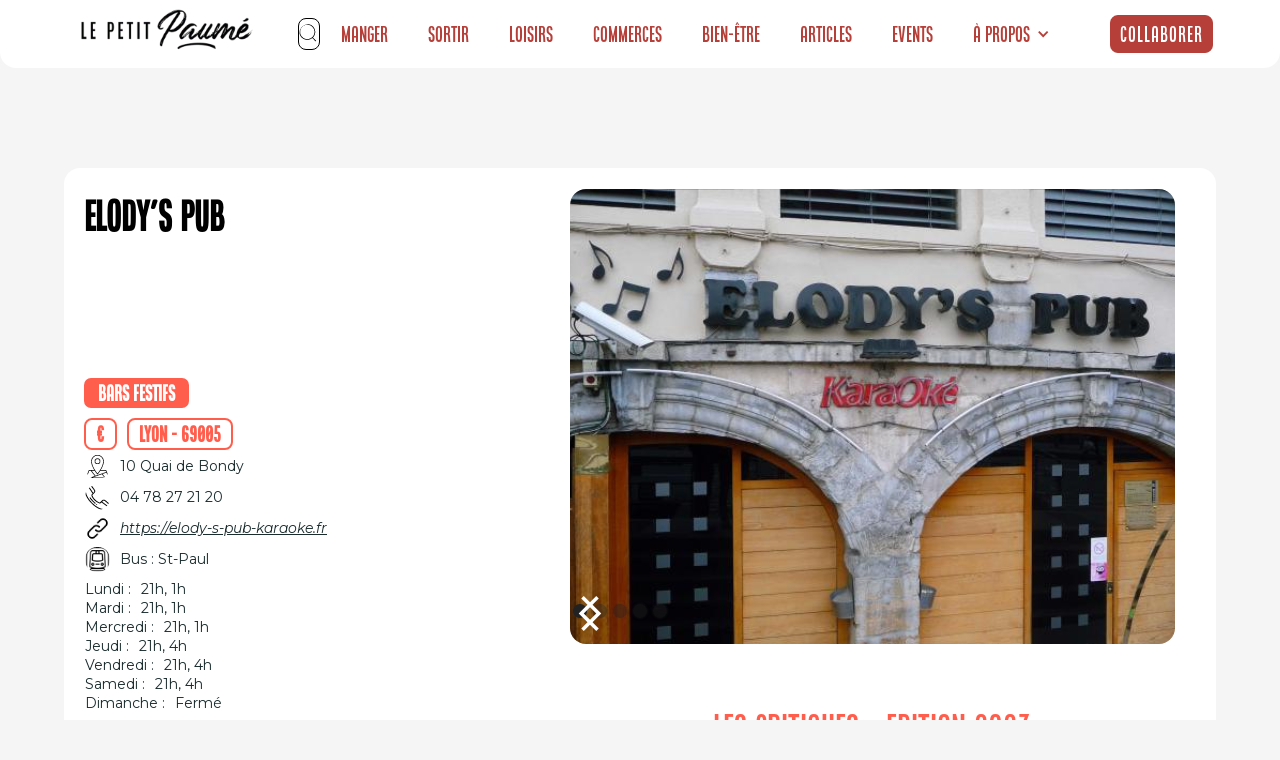

--- FILE ---
content_type: text/html; charset=utf-8
request_url: https://acceslibre.beta.gouv.fr/uuid/c9a525eb-90fd-4bc8-8761-0f789edea773/widget/?nonce=undefined
body_size: 3155
content:


<style nonce="undefined">
/*
Minimal content of DSFR to apply style on widget
*/

:is(.widget-a11y-container, [id^='widget-a11y-container']) .p-0 {
    padding: 0px;
}


:is(.widget-a11y-container, [id^='widget-a11y-container']) .fr-modal__body {
flex: 1 1 auto;
max-height: calc(100vh - 2rem);
box-shadow: 0 8px 8px 0 rgba(0, 0, 0, 0.1), 0 8px 16px -16px rgba(0, 0, 0, 0.32);
background-color: var(--w);
overflow: hidden;
}

:is(.widget-a11y-container, [id^='widget-a11y-container']) .fr-modal__header {
flex: auto 0 0;
display: flex;
align-items: center;
padding: 1rem 1rem 0.5rem;
}


:is(.widget-a11y-container, [id^='widget-a11y-container']) .fr-grid-row {
display: flex;
margin: 0;
padding: 0;
}

:is(.widget-a11y-container, [id^='widget-a11y-container']) .fr-grid-row .modal__text .label {
    color: #3A3A3A;
}


:is(.widget-a11y-container, [id^='widget-a11y-container']) .fr-grid-row--center {
justify-content: center;
}

:is(.widget-a11y-container, [id^='widget-a11y-container']) .fr-text--heavy {
font-weight: 700 !important;
}

:is(.widget-a11y-container, [id^='widget-a11y-container']) .fr-btn--contrib{
--text-spacing: 0;
    --title-spacing: 0;
    z-index: 1;
    display: inline-flex;
    flex-direction: row;
    align-items: center;
    width: -moz-fit-content;
    width: fit-content;
    --underline-img: none;
    --hover-tint: var(--hover);
    font-weight: 500;
    font-size: 1rem;
    line-height: 1.5rem;
    min-height: 2.5rem;
    padding: 0 15px !important;
    background-color: var(--bf500-plain);
    --hover: var(--w-bf300-plain);
    color: var(--w-bf500);
    border-radius: 0.3rem;
    text-decoration: none;
}
:is(.widget-a11y-container, [id^='widget-a11y-container']) .fr-btn--close {
font-size: 14px !important;
border-radius: 1rem;
flex-direction: row-reverse !important;
margin-right: 1rem !important;
margin-left: auto !important;
cursor: pointer;
border: none;
outline: none;
}

:is(.widget-a11y-container, [id^='widget-a11y-container']) .fr-btn--close::before {
margin-right: -0.25rem;
margin-left: 0.5rem;
font-size: 14px;
content: "";
}


:is(.widget-a11y-container, [id^='widget-a11y-container']) #dialog {
--link-underline: 0 1px 0 0 currentColor;
--link-blank-font: normal normal normal 1rem/1 dsfr-icons;
--link-blank-content: "\00a0";
--ul-type: "●\00a0\00a0";
--ol-type: decimal;
--ul-start: 1rem;
--ol-start: 1.5rem;
--xl-block: 0.5rem;
--li-bottom: 0.25rem;
--xl-base: 1em;
--ol-content: counters(li-counter, ".") ".\00a0\00a0";
--bf500-plain: #000091;
--w-bf500: #fff;
--bf300-plain: #9a9aff;
--bf200-bf300: #ececff;
--bf100-g750: #f5f5ff;
--t-plain: transparent;
--t-w: transparent;
--g800: #1e1e1e;
--g700: #383838;
--g600: #6a6a6a;
--g500: #9c9c9c;
--g400: #cecece;
--g300: #e7e7e7;
--g200: #f0f0f0;
--g100: #f8f8f8;
--w: #fff;
--beige: #f9f8f6;
--g800-plain: #1e1e1e;
--g600-g400: #6a6a6a;
--g400-t: #cecece;
--g100-g800: #f8f8f8;
--w-g750: #fff;
--focus: #2a7ffe;
--info: #0762c8;
--success: #008941;
--error: #e10600;
--rm300: #f7bfc3;
--rm500: #e1000f;
--scroll-shadow: rgba(30, 30, 30, 0.16);
--overlay: rgba(156, 156, 156, 0.32);
--block-color-hover: rgba(224, 224, 224, 0.5);
--block-color-active: rgba(194, 194, 194, 0.5);
font-family: "Marianne", arial, sans-serif;
text-rendering: optimizeSpeed;
-webkit-font-smoothing: antialiased;
-webkit-text-size-adjust: 100%;
font-size: 16px;
line-height: 1.5rem;
color: var(--g700);
box-sizing: inherit;
outline-offset: 2px;
outline-width: 2px;
outline-color: var(--focus);
position: fixed;
overflow-y: scroll;
background-color: rgba(0, 0, 0, 0.75);
transition: .2s;
outline-style: none;
position: fixed;
z-index: 100000;
top: 0;
right: 0;
bottom: 0;
left: 0;
display: flex;
padding: 2.4rem;
}

:is(.widget-a11y-container, [id^='widget-a11y-container']) #dialog[aria-hidden="true"] {
visibility: hidden;
opacity: 0;
}

:is(.widget-a11y-container, [id^='widget-a11y-container']) .text-center {
text-align: center;
}

:is(.widget-a11y-container, [id^='widget-a11y-container']) .modal__subtitle.fr-text--lg {
margin-bottom: 1rem !important;
}

:is(.widget-a11y-container, [id^='widget-a11y-container']) .fr-btn--close:focus {
outline: auto;
outline-color: #000;
}

:is(.widget-a11y-container, [id^='widget-a11y-container']) .fr-modal__body {
border-radius: 13px;
overflow-y: auto;
}

:is(.widget-a11y-container, [id^='widget-a11y-container']) .modal__icon {
color: #7F7FC8;
text-align: center;
font-size: 2em;
padding: 2vh;
width: 5rem;
}

:is(.widget-a11y-container, [id^='widget-a11y-container']) .modal__subtitle {
color: #484D7A !important;
}

:is(.widget-a11y-container, [id^='widget-a11y-container']) .modal__item {
border: 1px solid var(--g300);
list-style-type: none;
padding: 0vh;
margin-top: -1px;
}

:is(.widget-a11y-container, [id^='widget-a11y-container']) .modal__hr {
color: var(--g400);
margin: 0px;
}

:is(.widget-a11y-container, [id^='widget-a11y-container']) .modal__footer_link {
text-align: right;
color: var(--g700);
}

:is(.widget-a11y-container, [id^='widget-a11y-container']) .modal__footer_link a {
box-shadow: none;
color: inherit;
}

:is(.widget-a11y-container, [id^='widget-a11y-container']) .modal__footer_link img {
    vertical-align: text-bottom
}


:is(.widget-a11y-container, [id^='widget-a11y-container']) :root:not([data-fr-theme="dark"]) .fr-btn--secondary {
--color-hover: var(--block-color-hover);
--color-active: var(--block-color-active);
}

:is(.widget-a11y-container, [id^='widget-a11y-container']) .fr-h4,
:is(.widget-a11y-container, [id^='widget-a11y-container']) .modal__subtitle {
color: var(--g700) !important;
font-family: "Marianne", arial, sans-serif;
color: #484D7A !important;
font-weight: bold;
}

:is(.widget-a11y-container, [id^='widget-a11y-container']) .fr-h4 {
font-size: 26px;

}
:is(.widget-a11y-container, [id^='widget-a11y-container']) .modal__subtitle {
font-size: 22px;
}
:is(.widget-a11y-container, [id^='widget-a11y-container']) .modal__text {
padding: 1.5vh;
max-width: 65%;
}

:is(.widget-a11y-container, [id^='widget-a11y-container']) .modal__text p {
font-size: 14px !important;
margin-bottom: 0;
}

:is(.widget-a11y-container, [id^='widget-a11y-container']) .fr-btn {
--link-underline: none;
--link-blank-font: none;
--link-blank-content: none;
font-size: 14px;
line-height: 1.5rem;
min-height: 2.5rem;
padding: 0.5rem 1.5rem;
margin: 0;
display: inline-flex;
flex-direction: row;
align-items: center;
z-index: 1;
}

:is(.widget-a11y-container, [id^='widget-a11y-container']) .fr-btn>span {
padding: 0.5rem;
}

:is(.widget-a11y-container, [id^='widget-a11y-container']) .fr-btn--secondary {
background-color: var(--t-plain);
color: var(--bf500);
box-shadow: inset 0 0 0 1px var(--bf500);
}

:is(.widget-a11y-container, [id^='widget-a11y-container']) #btn_acceslibre:hover {
cursor: pointer;
text-decoration: underline;
}

:is(.widget-a11y-container, [id^='widget-a11y-container']) #btn_acceslibre {
box-shadow: none;
padding: 0;
}

:is(.widget-a11y-container, [id^='widget-a11y-container']) .fr-modal__content {
    padding-left: 1rem;
    padding-right: 1rem;
}
@media (min-width: 48em) {
:is(.widget-a11y-container, [id^='widget-a11y-container']) .fr-modal__body {
max-height: 80vh;
}


:is(.widget-a11y-container, [id^='widget-a11y-container']) .fr-modal__header {
padding: 1rem;
}


:is(.widget-a11y-container, [id^='widget-a11y-container']) .fr-col-12 {
    flex: 0 0 100%;
    width: 100%;
    max-width: 100%;
}

:is(.widget-a11y-container, [id^='widget-a11y-container']) .fr-col-md-10 {
flex: 0 0 calc(1000% / 12);
width: calc(1000% / 12);
max-width: calc(1000% / 12);
}

:is(.widget-a11y-container, [id^='widget-a11y-container']) .fr-col-md-2 {
flex: 0 0 calc(200% / 12);
width: calc(200% / 12);
max-width: calc(200% / 12);
}

:is(.widget-a11y-container, [id^='widget-a11y-container']) .fr-col-md-5 {
flex: 0 0 calc(500% / 12);
width: calc(500% / 12);
max-width: calc(500% / 12);
}

:is(.widget-a11y-container, [id^='widget-a11y-container']) .full-width {
    width: 100%;
}

}
</style>
<div class="js-document" data-fr-theme="dark">
    <div id="dialog"
         role="dialog"
         aria-labelledby="dialog-title"
         aria-describedby="dialog-desc"
         aria-modal="true"
         aria-hidden="true"
         tabindex="-1">
        <div id="1" class="fr-grid-row fr-grid-row--center full-width">
            <div class="fr-col-12 fr-col-md-5">
                <div class="fr-modal__body">
                    <div class="fr-modal__header text-right">
                        <button id="btn_acceslibre_close"
                                aria-label="Fermer"
                                data-bs-dismiss="c9a525eb-90fd-4bc8-8761-0f789edea773"
                                class="fr-btn fr-btn--close btn_acceslibre_close"
                                title="Fermer la fenêtre"
                                aria-controls="fr-modal-1">Fermer</button>
                    </div>
                    
    <div class="fr-modal__content">
        <h1 class="fr-h4 fr-col-offset-1">Accessibilité</h1>
        <h2 class="fr-col-offset-1 modal__subtitle fr-text--lg">Five guys</h2>
        
            <ul class="p-0">
                
                    <li class="modal__item fr-grid-row">
                        <div class="fr-col-md-2 modal__icon">
                            <img aria-hidden="true"
                                 width="40"
                                 height="40"
                                 src="https://acceslibre.beta.gouv.fr/static/img/path.png"
                                 alt="Entrée de plain pied">
                        </div>
                        <div class="fr-col-md-10 modal__text">
                            <span class="fr-text--heavy">Accès</span>
                            <br>
                            <span class="label"><p>Entrée de plain pied</p></span>
                        </div>
                    </li>
                    <hr class="modal__hr" aria-hidden="true">
                
                    <li class="modal__item fr-grid-row">
                        <div class="fr-col-md-2 modal__icon">
                            <img aria-hidden="true"
                                 width="40"
                                 height="40"
                                 src="https://acceslibre.beta.gouv.fr/static/img/wc.png"
                                 alt="Sanitaire adapté">
                        </div>
                        <div class="fr-col-md-10 modal__text">
                            <span class="fr-text--heavy">Sanitaire</span>
                            <br>
                            <span class="label"><p>Sanitaire adapté</p></span>
                        </div>
                    </li>
                    
                
            </ul>
        
        <p class="modal__footer_link">
            <a id="btn_acceslibre"
               href="https://acceslibre.beta.gouv.fr/app/69-lyon/a/restauration-rapide/erp/five-guys-2/"
               target="_blank"
               rel="noopener"
               class="fr-btn fr-btn--secondary fr-text--md btn_acceslibre">
                <span>Voir plus sur</span>
                <img src="https://acceslibre.beta.gouv.fr/static/img/logo-acceslibre-widget.png"
                     alt="acceslibre"
                     width="140"
                     height="50">
            </a>
        </p>
    </div>

                </div>
            </div>
        </div>
    </div>
</div>

    <!-- Sentry -->
    <script nonce="DDHE3C9yQzpLIDr7Sh3PpA==">
  (function (Sentry) {
    if (!Sentry) {
      return;
    }
    Sentry.init({
      dsn: "https://4007bda579804c1499dd28ae18cb0ff5@sentry.incubateur.net/35",
      environment: "production",
      integrations: [Sentry.browserTracingIntegration()],
    });
  })(window.Sentry);
    </script>
    <!-- End Sentry Code -->




--- FILE ---
content_type: text/html; charset=utf-8
request_url: https://acceslibre.beta.gouv.fr/uuid/c9a525eb-90fd-4bc8-8761-0f789edea773/widget/?nonce=undefined
body_size: 3142
content:


<style nonce="undefined">
/*
Minimal content of DSFR to apply style on widget
*/

:is(.widget-a11y-container, [id^='widget-a11y-container']) .p-0 {
    padding: 0px;
}


:is(.widget-a11y-container, [id^='widget-a11y-container']) .fr-modal__body {
flex: 1 1 auto;
max-height: calc(100vh - 2rem);
box-shadow: 0 8px 8px 0 rgba(0, 0, 0, 0.1), 0 8px 16px -16px rgba(0, 0, 0, 0.32);
background-color: var(--w);
overflow: hidden;
}

:is(.widget-a11y-container, [id^='widget-a11y-container']) .fr-modal__header {
flex: auto 0 0;
display: flex;
align-items: center;
padding: 1rem 1rem 0.5rem;
}


:is(.widget-a11y-container, [id^='widget-a11y-container']) .fr-grid-row {
display: flex;
margin: 0;
padding: 0;
}

:is(.widget-a11y-container, [id^='widget-a11y-container']) .fr-grid-row .modal__text .label {
    color: #3A3A3A;
}


:is(.widget-a11y-container, [id^='widget-a11y-container']) .fr-grid-row--center {
justify-content: center;
}

:is(.widget-a11y-container, [id^='widget-a11y-container']) .fr-text--heavy {
font-weight: 700 !important;
}

:is(.widget-a11y-container, [id^='widget-a11y-container']) .fr-btn--contrib{
--text-spacing: 0;
    --title-spacing: 0;
    z-index: 1;
    display: inline-flex;
    flex-direction: row;
    align-items: center;
    width: -moz-fit-content;
    width: fit-content;
    --underline-img: none;
    --hover-tint: var(--hover);
    font-weight: 500;
    font-size: 1rem;
    line-height: 1.5rem;
    min-height: 2.5rem;
    padding: 0 15px !important;
    background-color: var(--bf500-plain);
    --hover: var(--w-bf300-plain);
    color: var(--w-bf500);
    border-radius: 0.3rem;
    text-decoration: none;
}
:is(.widget-a11y-container, [id^='widget-a11y-container']) .fr-btn--close {
font-size: 14px !important;
border-radius: 1rem;
flex-direction: row-reverse !important;
margin-right: 1rem !important;
margin-left: auto !important;
cursor: pointer;
border: none;
outline: none;
}

:is(.widget-a11y-container, [id^='widget-a11y-container']) .fr-btn--close::before {
margin-right: -0.25rem;
margin-left: 0.5rem;
font-size: 14px;
content: "";
}


:is(.widget-a11y-container, [id^='widget-a11y-container']) #dialog {
--link-underline: 0 1px 0 0 currentColor;
--link-blank-font: normal normal normal 1rem/1 dsfr-icons;
--link-blank-content: "\00a0";
--ul-type: "●\00a0\00a0";
--ol-type: decimal;
--ul-start: 1rem;
--ol-start: 1.5rem;
--xl-block: 0.5rem;
--li-bottom: 0.25rem;
--xl-base: 1em;
--ol-content: counters(li-counter, ".") ".\00a0\00a0";
--bf500-plain: #000091;
--w-bf500: #fff;
--bf300-plain: #9a9aff;
--bf200-bf300: #ececff;
--bf100-g750: #f5f5ff;
--t-plain: transparent;
--t-w: transparent;
--g800: #1e1e1e;
--g700: #383838;
--g600: #6a6a6a;
--g500: #9c9c9c;
--g400: #cecece;
--g300: #e7e7e7;
--g200: #f0f0f0;
--g100: #f8f8f8;
--w: #fff;
--beige: #f9f8f6;
--g800-plain: #1e1e1e;
--g600-g400: #6a6a6a;
--g400-t: #cecece;
--g100-g800: #f8f8f8;
--w-g750: #fff;
--focus: #2a7ffe;
--info: #0762c8;
--success: #008941;
--error: #e10600;
--rm300: #f7bfc3;
--rm500: #e1000f;
--scroll-shadow: rgba(30, 30, 30, 0.16);
--overlay: rgba(156, 156, 156, 0.32);
--block-color-hover: rgba(224, 224, 224, 0.5);
--block-color-active: rgba(194, 194, 194, 0.5);
font-family: "Marianne", arial, sans-serif;
text-rendering: optimizeSpeed;
-webkit-font-smoothing: antialiased;
-webkit-text-size-adjust: 100%;
font-size: 16px;
line-height: 1.5rem;
color: var(--g700);
box-sizing: inherit;
outline-offset: 2px;
outline-width: 2px;
outline-color: var(--focus);
position: fixed;
overflow-y: scroll;
background-color: rgba(0, 0, 0, 0.75);
transition: .2s;
outline-style: none;
position: fixed;
z-index: 100000;
top: 0;
right: 0;
bottom: 0;
left: 0;
display: flex;
padding: 2.4rem;
}

:is(.widget-a11y-container, [id^='widget-a11y-container']) #dialog[aria-hidden="true"] {
visibility: hidden;
opacity: 0;
}

:is(.widget-a11y-container, [id^='widget-a11y-container']) .text-center {
text-align: center;
}

:is(.widget-a11y-container, [id^='widget-a11y-container']) .modal__subtitle.fr-text--lg {
margin-bottom: 1rem !important;
}

:is(.widget-a11y-container, [id^='widget-a11y-container']) .fr-btn--close:focus {
outline: auto;
outline-color: #000;
}

:is(.widget-a11y-container, [id^='widget-a11y-container']) .fr-modal__body {
border-radius: 13px;
overflow-y: auto;
}

:is(.widget-a11y-container, [id^='widget-a11y-container']) .modal__icon {
color: #7F7FC8;
text-align: center;
font-size: 2em;
padding: 2vh;
width: 5rem;
}

:is(.widget-a11y-container, [id^='widget-a11y-container']) .modal__subtitle {
color: #484D7A !important;
}

:is(.widget-a11y-container, [id^='widget-a11y-container']) .modal__item {
border: 1px solid var(--g300);
list-style-type: none;
padding: 0vh;
margin-top: -1px;
}

:is(.widget-a11y-container, [id^='widget-a11y-container']) .modal__hr {
color: var(--g400);
margin: 0px;
}

:is(.widget-a11y-container, [id^='widget-a11y-container']) .modal__footer_link {
text-align: right;
color: var(--g700);
}

:is(.widget-a11y-container, [id^='widget-a11y-container']) .modal__footer_link a {
box-shadow: none;
color: inherit;
}

:is(.widget-a11y-container, [id^='widget-a11y-container']) .modal__footer_link img {
    vertical-align: text-bottom
}


:is(.widget-a11y-container, [id^='widget-a11y-container']) :root:not([data-fr-theme="dark"]) .fr-btn--secondary {
--color-hover: var(--block-color-hover);
--color-active: var(--block-color-active);
}

:is(.widget-a11y-container, [id^='widget-a11y-container']) .fr-h4,
:is(.widget-a11y-container, [id^='widget-a11y-container']) .modal__subtitle {
color: var(--g700) !important;
font-family: "Marianne", arial, sans-serif;
color: #484D7A !important;
font-weight: bold;
}

:is(.widget-a11y-container, [id^='widget-a11y-container']) .fr-h4 {
font-size: 26px;

}
:is(.widget-a11y-container, [id^='widget-a11y-container']) .modal__subtitle {
font-size: 22px;
}
:is(.widget-a11y-container, [id^='widget-a11y-container']) .modal__text {
padding: 1.5vh;
max-width: 65%;
}

:is(.widget-a11y-container, [id^='widget-a11y-container']) .modal__text p {
font-size: 14px !important;
margin-bottom: 0;
}

:is(.widget-a11y-container, [id^='widget-a11y-container']) .fr-btn {
--link-underline: none;
--link-blank-font: none;
--link-blank-content: none;
font-size: 14px;
line-height: 1.5rem;
min-height: 2.5rem;
padding: 0.5rem 1.5rem;
margin: 0;
display: inline-flex;
flex-direction: row;
align-items: center;
z-index: 1;
}

:is(.widget-a11y-container, [id^='widget-a11y-container']) .fr-btn>span {
padding: 0.5rem;
}

:is(.widget-a11y-container, [id^='widget-a11y-container']) .fr-btn--secondary {
background-color: var(--t-plain);
color: var(--bf500);
box-shadow: inset 0 0 0 1px var(--bf500);
}

:is(.widget-a11y-container, [id^='widget-a11y-container']) #btn_acceslibre:hover {
cursor: pointer;
text-decoration: underline;
}

:is(.widget-a11y-container, [id^='widget-a11y-container']) #btn_acceslibre {
box-shadow: none;
padding: 0;
}

:is(.widget-a11y-container, [id^='widget-a11y-container']) .fr-modal__content {
    padding-left: 1rem;
    padding-right: 1rem;
}
@media (min-width: 48em) {
:is(.widget-a11y-container, [id^='widget-a11y-container']) .fr-modal__body {
max-height: 80vh;
}


:is(.widget-a11y-container, [id^='widget-a11y-container']) .fr-modal__header {
padding: 1rem;
}


:is(.widget-a11y-container, [id^='widget-a11y-container']) .fr-col-12 {
    flex: 0 0 100%;
    width: 100%;
    max-width: 100%;
}

:is(.widget-a11y-container, [id^='widget-a11y-container']) .fr-col-md-10 {
flex: 0 0 calc(1000% / 12);
width: calc(1000% / 12);
max-width: calc(1000% / 12);
}

:is(.widget-a11y-container, [id^='widget-a11y-container']) .fr-col-md-2 {
flex: 0 0 calc(200% / 12);
width: calc(200% / 12);
max-width: calc(200% / 12);
}

:is(.widget-a11y-container, [id^='widget-a11y-container']) .fr-col-md-5 {
flex: 0 0 calc(500% / 12);
width: calc(500% / 12);
max-width: calc(500% / 12);
}

:is(.widget-a11y-container, [id^='widget-a11y-container']) .full-width {
    width: 100%;
}

}
</style>
<div class="js-document" data-fr-theme="dark">
    <div id="dialog"
         role="dialog"
         aria-labelledby="dialog-title"
         aria-describedby="dialog-desc"
         aria-modal="true"
         aria-hidden="true"
         tabindex="-1">
        <div id="1" class="fr-grid-row fr-grid-row--center full-width">
            <div class="fr-col-12 fr-col-md-5">
                <div class="fr-modal__body">
                    <div class="fr-modal__header text-right">
                        <button id="btn_acceslibre_close"
                                aria-label="Fermer"
                                data-bs-dismiss="c9a525eb-90fd-4bc8-8761-0f789edea773"
                                class="fr-btn fr-btn--close btn_acceslibre_close"
                                title="Fermer la fenêtre"
                                aria-controls="fr-modal-1">Fermer</button>
                    </div>
                    
    <div class="fr-modal__content">
        <h1 class="fr-h4 fr-col-offset-1">Accessibilité</h1>
        <h2 class="fr-col-offset-1 modal__subtitle fr-text--lg">Five guys</h2>
        
            <ul class="p-0">
                
                    <li class="modal__item fr-grid-row">
                        <div class="fr-col-md-2 modal__icon">
                            <img aria-hidden="true"
                                 width="40"
                                 height="40"
                                 src="https://acceslibre.beta.gouv.fr/static/img/path.png"
                                 alt="Entrée de plain pied">
                        </div>
                        <div class="fr-col-md-10 modal__text">
                            <span class="fr-text--heavy">Accès</span>
                            <br>
                            <span class="label"><p>Entrée de plain pied</p></span>
                        </div>
                    </li>
                    <hr class="modal__hr" aria-hidden="true">
                
                    <li class="modal__item fr-grid-row">
                        <div class="fr-col-md-2 modal__icon">
                            <img aria-hidden="true"
                                 width="40"
                                 height="40"
                                 src="https://acceslibre.beta.gouv.fr/static/img/wc.png"
                                 alt="Sanitaire adapté">
                        </div>
                        <div class="fr-col-md-10 modal__text">
                            <span class="fr-text--heavy">Sanitaire</span>
                            <br>
                            <span class="label"><p>Sanitaire adapté</p></span>
                        </div>
                    </li>
                    
                
            </ul>
        
        <p class="modal__footer_link">
            <a id="btn_acceslibre"
               href="https://acceslibre.beta.gouv.fr/app/69-lyon/a/restauration-rapide/erp/five-guys-2/"
               target="_blank"
               rel="noopener"
               class="fr-btn fr-btn--secondary fr-text--md btn_acceslibre">
                <span>Voir plus sur</span>
                <img src="https://acceslibre.beta.gouv.fr/static/img/logo-acceslibre-widget.png"
                     alt="acceslibre"
                     width="140"
                     height="50">
            </a>
        </p>
    </div>

                </div>
            </div>
        </div>
    </div>
</div>

    <!-- Sentry -->
    <script nonce="tLSvqSa2Tt+U2kwqnMbDAg==">
  (function (Sentry) {
    if (!Sentry) {
      return;
    }
    Sentry.init({
      dsn: "https://4007bda579804c1499dd28ae18cb0ff5@sentry.incubateur.net/35",
      environment: "production",
      integrations: [Sentry.browserTracingIntegration()],
    });
  })(window.Sentry);
    </script>
    <!-- End Sentry Code -->




--- FILE ---
content_type: application/javascript; charset=utf-8
request_url: https://cdn.jsdelivr.net/npm/airtable@0.11.4/build/airtable.browser.js
body_size: 25666
content:
require=(function(){function r(e,n,t){function o(i,f){if(!n[i]){if(!e[i]){var c="function"==typeof require&&require;if(!f&&c)return c(i,!0);if(u)return u(i,!0);var a=new Error("Cannot find module '"+i+"'");throw a.code="MODULE_NOT_FOUND",a}var p=n[i]={exports:{}};e[i][0].call(p.exports,function(r){var n=e[i][1][r];return o(n||r)},p,p.exports,r,e,n,t)}return n[i].exports}for(var u="function"==typeof require&&require,i=0;i<t.length;i++)o(t[i]);return o}return r})()({1:[function(require,module,exports){
"use strict";
// istanbul ignore file
var AbortController;
if (typeof window === 'undefined') {
    AbortController = require('abort-controller');
}
else if ('signal' in new Request('')) {
    AbortController = window.AbortController;
}
else {
    /* eslint-disable @typescript-eslint/no-var-requires */
    var polyfill = require('abortcontroller-polyfill/dist/cjs-ponyfill');
    /* eslint-enable @typescript-eslint/no-var-requires */
    AbortController = polyfill.AbortController;
}
module.exports = AbortController;

},{"abort-controller":20,"abortcontroller-polyfill/dist/cjs-ponyfill":19}],2:[function(require,module,exports){
"use strict";
var AirtableError = /** @class */ (function () {
    function AirtableError(error, message, statusCode) {
        this.error = error;
        this.message = message;
        this.statusCode = statusCode;
    }
    AirtableError.prototype.toString = function () {
        return [
            this.message,
            '(',
            this.error,
            ')',
            this.statusCode ? "[Http code " + this.statusCode + "]" : '',
        ].join('');
    };
    return AirtableError;
}());
module.exports = AirtableError;

},{}],3:[function(require,module,exports){
"use strict";
var __assign = (this && this.__assign) || function () {
    __assign = Object.assign || function(t) {
        for (var s, i = 1, n = arguments.length; i < n; i++) {
            s = arguments[i];
            for (var p in s) if (Object.prototype.hasOwnProperty.call(s, p))
                t[p] = s[p];
        }
        return t;
    };
    return __assign.apply(this, arguments);
};
var __importDefault = (this && this.__importDefault) || function (mod) {
    return (mod && mod.__esModule) ? mod : { "default": mod };
};
var get_1 = __importDefault(require("lodash/get"));
var isPlainObject_1 = __importDefault(require("lodash/isPlainObject"));
var keys_1 = __importDefault(require("lodash/keys"));
var fetch_1 = __importDefault(require("./fetch"));
var abort_controller_1 = __importDefault(require("./abort-controller"));
var object_to_query_param_string_1 = __importDefault(require("./object_to_query_param_string"));
var airtable_error_1 = __importDefault(require("./airtable_error"));
var table_1 = __importDefault(require("./table"));
var http_headers_1 = __importDefault(require("./http_headers"));
var run_action_1 = __importDefault(require("./run_action"));
var package_version_1 = __importDefault(require("./package_version"));
var exponential_backoff_with_jitter_1 = __importDefault(require("./exponential_backoff_with_jitter"));
var userAgent = "Airtable.js/" + package_version_1.default;
var Base = /** @class */ (function () {
    function Base(airtable, baseId) {
        this._airtable = airtable;
        this._id = baseId;
    }
    Base.prototype.table = function (tableName) {
        return new table_1.default(this, null, tableName);
    };
    Base.prototype.makeRequest = function (options) {
        var _this = this;
        var _a;
        if (options === void 0) { options = {}; }
        var method = get_1.default(options, 'method', 'GET').toUpperCase();
        var url = this._airtable._endpointUrl + "/v" + this._airtable._apiVersionMajor + "/" + this._id + get_1.default(options, 'path', '/') + "?" + object_to_query_param_string_1.default(get_1.default(options, 'qs', {}));
        var controller = new abort_controller_1.default();
        var headers = this._getRequestHeaders(Object.assign({}, this._airtable._customHeaders, (_a = options.headers) !== null && _a !== void 0 ? _a : {}));
        var requestOptions = {
            method: method,
            headers: headers,
            signal: controller.signal,
        };
        if ('body' in options && _canRequestMethodIncludeBody(method)) {
            requestOptions.body = JSON.stringify(options.body);
        }
        var timeout = setTimeout(function () {
            controller.abort();
        }, this._airtable._requestTimeout);
        return new Promise(function (resolve, reject) {
            fetch_1.default(url, requestOptions)
                .then(function (resp) {
                clearTimeout(timeout);
                if (resp.status === 429 && !_this._airtable._noRetryIfRateLimited) {
                    var numAttempts_1 = get_1.default(options, '_numAttempts', 0);
                    var backoffDelayMs = exponential_backoff_with_jitter_1.default(numAttempts_1);
                    setTimeout(function () {
                        var newOptions = __assign(__assign({}, options), { _numAttempts: numAttempts_1 + 1 });
                        _this.makeRequest(newOptions)
                            .then(resolve)
                            .catch(reject);
                    }, backoffDelayMs);
                }
                else {
                    resp.json()
                        .then(function (body) {
                        var err = _this._checkStatusForError(resp.status, body) ||
                            _getErrorForNonObjectBody(resp.status, body);
                        if (err) {
                            reject(err);
                        }
                        else {
                            resolve({
                                statusCode: resp.status,
                                headers: resp.headers,
                                body: body,
                            });
                        }
                    })
                        .catch(function () {
                        var err = _getErrorForNonObjectBody(resp.status);
                        reject(err);
                    });
                }
            })
                .catch(function (err) {
                clearTimeout(timeout);
                err = new airtable_error_1.default('CONNECTION_ERROR', err.message, null);
                reject(err);
            });
        });
    };
    /**
     * @deprecated This method is deprecated.
     */
    Base.prototype.runAction = function (method, path, queryParams, bodyData, callback) {
        run_action_1.default(this, method, path, queryParams, bodyData, callback, 0);
    };
    Base.prototype._getRequestHeaders = function (headers) {
        var result = new http_headers_1.default();
        result.set('Authorization', "Bearer " + this._airtable._apiKey);
        result.set('User-Agent', userAgent);
        result.set('Content-Type', 'application/json');
        for (var _i = 0, _a = keys_1.default(headers); _i < _a.length; _i++) {
            var headerKey = _a[_i];
            result.set(headerKey, headers[headerKey]);
        }
        return result.toJSON();
    };
    Base.prototype._checkStatusForError = function (statusCode, body) {
        var _a = (body !== null && body !== void 0 ? body : { error: {} }).error, error = _a === void 0 ? {} : _a;
        var type = error.type, message = error.message;
        if (statusCode === 401) {
            return new airtable_error_1.default('AUTHENTICATION_REQUIRED', 'You should provide valid api key to perform this operation', statusCode);
        }
        else if (statusCode === 403) {
            return new airtable_error_1.default('NOT_AUTHORIZED', 'You are not authorized to perform this operation', statusCode);
        }
        else if (statusCode === 404) {
            return new airtable_error_1.default('NOT_FOUND', message !== null && message !== void 0 ? message : 'Could not find what you are looking for', statusCode);
        }
        else if (statusCode === 413) {
            return new airtable_error_1.default('REQUEST_TOO_LARGE', 'Request body is too large', statusCode);
        }
        else if (statusCode === 422) {
            return new airtable_error_1.default(type !== null && type !== void 0 ? type : 'UNPROCESSABLE_ENTITY', message !== null && message !== void 0 ? message : 'The operation cannot be processed', statusCode);
        }
        else if (statusCode === 429) {
            return new airtable_error_1.default('TOO_MANY_REQUESTS', 'You have made too many requests in a short period of time. Please retry your request later', statusCode);
        }
        else if (statusCode === 500) {
            return new airtable_error_1.default('SERVER_ERROR', 'Try again. If the problem persists, contact support.', statusCode);
        }
        else if (statusCode === 503) {
            return new airtable_error_1.default('SERVICE_UNAVAILABLE', 'The service is temporarily unavailable. Please retry shortly.', statusCode);
        }
        else if (statusCode >= 400) {
            return new airtable_error_1.default(type !== null && type !== void 0 ? type : 'UNEXPECTED_ERROR', message !== null && message !== void 0 ? message : 'An unexpected error occurred', statusCode);
        }
        else {
            return null;
        }
    };
    Base.prototype.doCall = function (tableName) {
        return this.table(tableName);
    };
    Base.prototype.getId = function () {
        return this._id;
    };
    Base.createFunctor = function (airtable, baseId) {
        var base = new Base(airtable, baseId);
        var baseFn = function (tableName) {
            return base.doCall(tableName);
        };
        baseFn._base = base;
        baseFn.table = base.table.bind(base);
        baseFn.makeRequest = base.makeRequest.bind(base);
        baseFn.runAction = base.runAction.bind(base);
        baseFn.getId = base.getId.bind(base);
        return baseFn;
    };
    return Base;
}());
function _canRequestMethodIncludeBody(method) {
    return method !== 'GET' && method !== 'DELETE';
}
function _getErrorForNonObjectBody(statusCode, body) {
    if (isPlainObject_1.default(body)) {
        return null;
    }
    else {
        return new airtable_error_1.default('UNEXPECTED_ERROR', 'The response from Airtable was invalid JSON. Please try again soon.', statusCode);
    }
}
module.exports = Base;

},{"./abort-controller":1,"./airtable_error":2,"./exponential_backoff_with_jitter":6,"./fetch":7,"./http_headers":9,"./object_to_query_param_string":11,"./package_version":12,"./run_action":16,"./table":17,"lodash/get":77,"lodash/isPlainObject":89,"lodash/keys":93}],4:[function(require,module,exports){
"use strict";
/**
 * Given a function fn that takes a callback as its last argument, returns
 * a new version of the function that takes the callback optionally. If
 * the function is not called with a callback for the last argument, the
 * function will return a promise instead.
 */
/* eslint-disable @typescript-eslint/no-explicit-any, @typescript-eslint/explicit-module-boundary-types */
function callbackToPromise(fn, context, callbackArgIndex) {
    if (callbackArgIndex === void 0) { callbackArgIndex = void 0; }
    /* eslint-enable @typescript-eslint/no-explicit-any, @typescript-eslint/explicit-module-boundary-types */
    return function () {
        var callArgs = [];
        for (var _i = 0; _i < arguments.length; _i++) {
            callArgs[_i] = arguments[_i];
        }
        var thisCallbackArgIndex;
        if (callbackArgIndex === void 0) {
            // istanbul ignore next
            thisCallbackArgIndex = callArgs.length > 0 ? callArgs.length - 1 : 0;
        }
        else {
            thisCallbackArgIndex = callbackArgIndex;
        }
        var callbackArg = callArgs[thisCallbackArgIndex];
        if (typeof callbackArg === 'function') {
            fn.apply(context, callArgs);
            return void 0;
        }
        else {
            var args_1 = [];
            // If an explicit callbackArgIndex is set, but the function is called
            // with too few arguments, we want to push undefined onto args so that
            // our constructed callback ends up at the right index.
            var argLen = Math.max(callArgs.length, thisCallbackArgIndex);
            for (var i = 0; i < argLen; i++) {
                args_1.push(callArgs[i]);
            }
            return new Promise(function (resolve, reject) {
                args_1.push(function (err, result) {
                    if (err) {
                        reject(err);
                    }
                    else {
                        resolve(result);
                    }
                });
                fn.apply(context, args_1);
            });
        }
    };
}
module.exports = callbackToPromise;

},{}],5:[function(require,module,exports){
"use strict";
var didWarnForDeprecation = {};
/**
 * Convenience function for marking a function as deprecated.
 *
 * Will emit a warning the first time that function is called.
 *
 * @param fn the function to mark as deprecated.
 * @param key a unique key identifying the function.
 * @param message the warning message.
 *
 * @return a wrapped function
 */
function deprecate(fn, key, message) {
    return function () {
        var args = [];
        for (var _i = 0; _i < arguments.length; _i++) {
            args[_i] = arguments[_i];
        }
        if (!didWarnForDeprecation[key]) {
            didWarnForDeprecation[key] = true;
            console.warn(message);
        }
        fn.apply(this, args);
    };
}
module.exports = deprecate;

},{}],6:[function(require,module,exports){
"use strict";
var __importDefault = (this && this.__importDefault) || function (mod) {
    return (mod && mod.__esModule) ? mod : { "default": mod };
};
var internal_config_json_1 = __importDefault(require("./internal_config.json"));
// "Full Jitter" algorithm taken from https://aws.amazon.com/blogs/architecture/exponential-backoff-and-jitter/
function exponentialBackoffWithJitter(numberOfRetries) {
    var rawBackoffTimeMs = internal_config_json_1.default.INITIAL_RETRY_DELAY_IF_RATE_LIMITED * Math.pow(2, numberOfRetries);
    var clippedBackoffTimeMs = Math.min(internal_config_json_1.default.MAX_RETRY_DELAY_IF_RATE_LIMITED, rawBackoffTimeMs);
    var jitteredBackoffTimeMs = Math.random() * clippedBackoffTimeMs;
    return jitteredBackoffTimeMs;
}
module.exports = exponentialBackoffWithJitter;

},{"./internal_config.json":10}],7:[function(require,module,exports){
"use strict";
var __importDefault = (this && this.__importDefault) || function (mod) {
    return (mod && mod.__esModule) ? mod : { "default": mod };
};
// istanbul ignore file
var node_fetch_1 = __importDefault(require("node-fetch"));
module.exports = typeof window === 'undefined' ? node_fetch_1.default : window.fetch.bind(window);

},{"node-fetch":20}],8:[function(require,module,exports){
"use strict";
/* eslint-enable @typescript-eslint/no-explicit-any */
function has(object, property) {
    return Object.prototype.hasOwnProperty.call(object, property);
}
module.exports = has;

},{}],9:[function(require,module,exports){
"use strict";
var __importDefault = (this && this.__importDefault) || function (mod) {
    return (mod && mod.__esModule) ? mod : { "default": mod };
};
var keys_1 = __importDefault(require("lodash/keys"));
var isBrowser = typeof window !== 'undefined';
var HttpHeaders = /** @class */ (function () {
    function HttpHeaders() {
        this._headersByLowercasedKey = {};
    }
    HttpHeaders.prototype.set = function (headerKey, headerValue) {
        var lowercasedKey = headerKey.toLowerCase();
        if (lowercasedKey === 'x-airtable-user-agent') {
            lowercasedKey = 'user-agent';
            headerKey = 'User-Agent';
        }
        this._headersByLowercasedKey[lowercasedKey] = {
            headerKey: headerKey,
            headerValue: headerValue,
        };
    };
    HttpHeaders.prototype.toJSON = function () {
        var result = {};
        for (var _i = 0, _a = keys_1.default(this._headersByLowercasedKey); _i < _a.length; _i++) {
            var lowercasedKey = _a[_i];
            var headerDefinition = this._headersByLowercasedKey[lowercasedKey];
            var headerKey = void 0;
            /* istanbul ignore next */
            if (isBrowser && lowercasedKey === 'user-agent') {
                // Some browsers do not allow overriding the user agent.
                // https://github.com/Airtable/airtable.js/issues/52
                headerKey = 'X-Airtable-User-Agent';
            }
            else {
                headerKey = headerDefinition.headerKey;
            }
            result[headerKey] = headerDefinition.headerValue;
        }
        return result;
    };
    return HttpHeaders;
}());
module.exports = HttpHeaders;

},{"lodash/keys":93}],10:[function(require,module,exports){
module.exports={
    "INITIAL_RETRY_DELAY_IF_RATE_LIMITED": 5000,
    "MAX_RETRY_DELAY_IF_RATE_LIMITED": 600000
}

},{}],11:[function(require,module,exports){
"use strict";
var __importDefault = (this && this.__importDefault) || function (mod) {
    return (mod && mod.__esModule) ? mod : { "default": mod };
};
var isArray_1 = __importDefault(require("lodash/isArray"));
var isNil_1 = __importDefault(require("lodash/isNil"));
var keys_1 = __importDefault(require("lodash/keys"));
/* eslint-enable @typescript-eslint/no-explicit-any */
// Adapted from jQuery.param:
// https://github.com/jquery/jquery/blob/2.2-stable/src/serialize.js
function buildParams(prefix, obj, addFn) {
    if (isArray_1.default(obj)) {
        // Serialize array item.
        for (var index = 0; index < obj.length; index++) {
            var value = obj[index];
            if (/\[\]$/.test(prefix)) {
                // Treat each array item as a scalar.
                addFn(prefix, value);
            }
            else {
                // Item is non-scalar (array or object), encode its numeric index.
                buildParams(prefix + "[" + (typeof value === 'object' && value !== null ? index : '') + "]", value, addFn);
            }
        }
    }
    else if (typeof obj === 'object') {
        // Serialize object item.
        for (var _i = 0, _a = keys_1.default(obj); _i < _a.length; _i++) {
            var key = _a[_i];
            var value = obj[key];
            buildParams(prefix + "[" + key + "]", value, addFn);
        }
    }
    else {
        // Serialize scalar item.
        addFn(prefix, obj);
    }
}
function objectToQueryParamString(obj) {
    var parts = [];
    var addFn = function (key, value) {
        value = isNil_1.default(value) ? '' : value;
        parts.push(encodeURIComponent(key) + "=" + encodeURIComponent(value));
    };
    for (var _i = 0, _a = keys_1.default(obj); _i < _a.length; _i++) {
        var key = _a[_i];
        var value = obj[key];
        buildParams(key, value, addFn);
    }
    return parts.join('&').replace(/%20/g, '+');
}
module.exports = objectToQueryParamString;

},{"lodash/isArray":79,"lodash/isNil":85,"lodash/keys":93}],12:[function(require,module,exports){
"use strict";
module.exports = "0.11.4";

},{}],13:[function(require,module,exports){
"use strict";
var __assign = (this && this.__assign) || function () {
    __assign = Object.assign || function(t) {
        for (var s, i = 1, n = arguments.length; i < n; i++) {
            s = arguments[i];
            for (var p in s) if (Object.prototype.hasOwnProperty.call(s, p))
                t[p] = s[p];
        }
        return t;
    };
    return __assign.apply(this, arguments);
};
var __importDefault = (this && this.__importDefault) || function (mod) {
    return (mod && mod.__esModule) ? mod : { "default": mod };
};
var isFunction_1 = __importDefault(require("lodash/isFunction"));
var keys_1 = __importDefault(require("lodash/keys"));
var record_1 = __importDefault(require("./record"));
var callback_to_promise_1 = __importDefault(require("./callback_to_promise"));
var has_1 = __importDefault(require("./has"));
var query_params_1 = require("./query_params");
/**
 * Builds a query object. Won't fetch until `firstPage` or
 * or `eachPage` is called.
 *
 * Params should be validated prior to being passed to Query
 * with `Query.validateParams`.
 */
var Query = /** @class */ (function () {
    function Query(table, params) {
        this._table = table;
        this._params = params;
        this.firstPage = callback_to_promise_1.default(firstPage, this);
        this.eachPage = callback_to_promise_1.default(eachPage, this, 1);
        this.all = callback_to_promise_1.default(all, this);
    }
    /**
     * Validates the parameters for passing to the Query constructor.
     *
     * @params {object} params parameters to validate
     *
     * @return an object with two keys:
     *  validParams: the object that should be passed to the constructor.
     *  ignoredKeys: a list of keys that will be ignored.
     *  errors: a list of error messages.
     */
    Query.validateParams = function (params) {
        var validParams = {};
        var ignoredKeys = [];
        var errors = [];
        for (var _i = 0, _a = keys_1.default(params); _i < _a.length; _i++) {
            var key = _a[_i];
            var value = params[key];
            if (has_1.default(Query.paramValidators, key)) {
                var validator = Query.paramValidators[key];
                var validationResult = validator(value);
                if (validationResult.pass) {
                    validParams[key] = value;
                }
                else {
                    errors.push(validationResult.error);
                }
            }
            else {
                ignoredKeys.push(key);
            }
        }
        return {
            validParams: validParams,
            ignoredKeys: ignoredKeys,
            errors: errors,
        };
    };
    Query.paramValidators = query_params_1.paramValidators;
    return Query;
}());
/**
 * Fetches the first page of results for the query asynchronously,
 * then calls `done(error, records)`.
 */
function firstPage(done) {
    if (!isFunction_1.default(done)) {
        throw new Error('The first parameter to `firstPage` must be a function');
    }
    this.eachPage(function (records) {
        done(null, records);
    }, function (error) {
        done(error, null);
    });
}
/**
 * Fetches each page of results for the query asynchronously.
 *
 * Calls `pageCallback(records, fetchNextPage)` for each
 * page. You must call `fetchNextPage()` to fetch the next page of
 * results.
 *
 * After fetching all pages, or if there's an error, calls
 * `done(error)`.
 */
function eachPage(pageCallback, done) {
    var _this = this;
    if (!isFunction_1.default(pageCallback)) {
        throw new Error('The first parameter to `eachPage` must be a function');
    }
    if (!isFunction_1.default(done) && done !== void 0) {
        throw new Error('The second parameter to `eachPage` must be a function or undefined');
    }
    var path = "/" + this._table._urlEncodedNameOrId();
    var params = __assign({}, this._params);
    var inner = function () {
        _this._table._base.runAction('get', path, params, null, function (err, response, result) {
            if (err) {
                done(err, null);
            }
            else {
                var next = void 0;
                if (result.offset) {
                    params.offset = result.offset;
                    next = inner;
                }
                else {
                    next = function () {
                        done(null);
                    };
                }
                var records = result.records.map(function (recordJson) {
                    return new record_1.default(_this._table, null, recordJson);
                });
                pageCallback(records, next);
            }
        });
    };
    inner();
}
/**
 * Fetches all pages of results asynchronously. May take a long time.
 */
function all(done) {
    if (!isFunction_1.default(done)) {
        throw new Error('The first parameter to `all` must be a function');
    }
    var allRecords = [];
    this.eachPage(function (pageRecords, fetchNextPage) {
        allRecords.push.apply(allRecords, pageRecords);
        fetchNextPage();
    }, function (err) {
        if (err) {
            done(err, null);
        }
        else {
            done(null, allRecords);
        }
    });
}
module.exports = Query;

},{"./callback_to_promise":4,"./has":8,"./query_params":14,"./record":15,"lodash/isFunction":83,"lodash/keys":93}],14:[function(require,module,exports){
"use strict";
var __importDefault = (this && this.__importDefault) || function (mod) {
    return (mod && mod.__esModule) ? mod : { "default": mod };
};
Object.defineProperty(exports, "__esModule", { value: true });
exports.paramValidators = void 0;
var typecheck_1 = __importDefault(require("./typecheck"));
var isString_1 = __importDefault(require("lodash/isString"));
var isNumber_1 = __importDefault(require("lodash/isNumber"));
var isPlainObject_1 = __importDefault(require("lodash/isPlainObject"));
var isBoolean_1 = __importDefault(require("lodash/isBoolean"));
exports.paramValidators = {
    fields: typecheck_1.default(typecheck_1.default.isArrayOf(isString_1.default), 'the value for `fields` should be an array of strings'),
    filterByFormula: typecheck_1.default(isString_1.default, 'the value for `filterByFormula` should be a string'),
    maxRecords: typecheck_1.default(isNumber_1.default, 'the value for `maxRecords` should be a number'),
    pageSize: typecheck_1.default(isNumber_1.default, 'the value for `pageSize` should be a number'),
    offset: typecheck_1.default(isNumber_1.default, 'the value for `offset` should be a number'),
    sort: typecheck_1.default(typecheck_1.default.isArrayOf(function (obj) {
        return (isPlainObject_1.default(obj) &&
            isString_1.default(obj.field) &&
            (obj.direction === void 0 || ['asc', 'desc'].includes(obj.direction)));
    }), 'the value for `sort` should be an array of sort objects. ' +
        'Each sort object must have a string `field` value, and an optional ' +
        '`direction` value that is "asc" or "desc".'),
    view: typecheck_1.default(isString_1.default, 'the value for `view` should be a string'),
    cellFormat: typecheck_1.default(function (cellFormat) {
        return isString_1.default(cellFormat) && ['json', 'string'].includes(cellFormat);
    }, 'the value for `cellFormat` should be "json" or "string"'),
    timeZone: typecheck_1.default(isString_1.default, 'the value for `timeZone` should be a string'),
    userLocale: typecheck_1.default(isString_1.default, 'the value for `userLocale` should be a string'),
    returnFieldsByFieldId: typecheck_1.default(isBoolean_1.default, 'the value for `returnFieldsByFieldId` should be a boolean'),
};

},{"./typecheck":18,"lodash/isBoolean":81,"lodash/isNumber":86,"lodash/isPlainObject":89,"lodash/isString":90}],15:[function(require,module,exports){
"use strict";
var __assign = (this && this.__assign) || function () {
    __assign = Object.assign || function(t) {
        for (var s, i = 1, n = arguments.length; i < n; i++) {
            s = arguments[i];
            for (var p in s) if (Object.prototype.hasOwnProperty.call(s, p))
                t[p] = s[p];
        }
        return t;
    };
    return __assign.apply(this, arguments);
};
var __importDefault = (this && this.__importDefault) || function (mod) {
    return (mod && mod.__esModule) ? mod : { "default": mod };
};
var callback_to_promise_1 = __importDefault(require("./callback_to_promise"));
var Record = /** @class */ (function () {
    function Record(table, recordId, recordJson) {
        this._table = table;
        this.id = recordId || recordJson.id;
        this.setRawJson(recordJson);
        this.save = callback_to_promise_1.default(save, this);
        this.patchUpdate = callback_to_promise_1.default(patchUpdate, this);
        this.putUpdate = callback_to_promise_1.default(putUpdate, this);
        this.destroy = callback_to_promise_1.default(destroy, this);
        this.fetch = callback_to_promise_1.default(fetch, this);
        this.updateFields = this.patchUpdate;
        this.replaceFields = this.putUpdate;
    }
    Record.prototype.getId = function () {
        return this.id;
    };
    Record.prototype.get = function (columnName) {
        return this.fields[columnName];
    };
    Record.prototype.set = function (columnName, columnValue) {
        this.fields[columnName] = columnValue;
    };
    Record.prototype.setRawJson = function (rawJson) {
        this._rawJson = rawJson;
        this.fields = (this._rawJson && this._rawJson.fields) || {};
    };
    return Record;
}());
function save(done) {
    this.putUpdate(this.fields, done);
}
function patchUpdate(cellValuesByName, opts, done) {
    var _this = this;
    if (!done) {
        done = opts;
        opts = {};
    }
    var updateBody = __assign({ fields: cellValuesByName }, opts);
    this._table._base.runAction('patch', "/" + this._table._urlEncodedNameOrId() + "/" + this.id, {}, updateBody, function (err, response, results) {
        if (err) {
            done(err);
            return;
        }
        _this.setRawJson(results);
        done(null, _this);
    });
}
function putUpdate(cellValuesByName, opts, done) {
    var _this = this;
    if (!done) {
        done = opts;
        opts = {};
    }
    var updateBody = __assign({ fields: cellValuesByName }, opts);
    this._table._base.runAction('put', "/" + this._table._urlEncodedNameOrId() + "/" + this.id, {}, updateBody, function (err, response, results) {
        if (err) {
            done(err);
            return;
        }
        _this.setRawJson(results);
        done(null, _this);
    });
}
function destroy(done) {
    var _this = this;
    this._table._base.runAction('delete', "/" + this._table._urlEncodedNameOrId() + "/" + this.id, {}, null, function (err) {
        if (err) {
            done(err);
            return;
        }
        done(null, _this);
    });
}
function fetch(done) {
    var _this = this;
    this._table._base.runAction('get', "/" + this._table._urlEncodedNameOrId() + "/" + this.id, {}, null, function (err, response, results) {
        if (err) {
            done(err);
            return;
        }
        _this.setRawJson(results);
        done(null, _this);
    });
}
module.exports = Record;

},{"./callback_to_promise":4}],16:[function(require,module,exports){
"use strict";
var __importDefault = (this && this.__importDefault) || function (mod) {
    return (mod && mod.__esModule) ? mod : { "default": mod };
};
var exponential_backoff_with_jitter_1 = __importDefault(require("./exponential_backoff_with_jitter"));
var object_to_query_param_string_1 = __importDefault(require("./object_to_query_param_string"));
var package_version_1 = __importDefault(require("./package_version"));
var fetch_1 = __importDefault(require("./fetch"));
var abort_controller_1 = __importDefault(require("./abort-controller"));
var userAgent = "Airtable.js/" + package_version_1.default;
function runAction(base, method, path, queryParams, bodyData, callback, numAttempts) {
    var url = base._airtable._endpointUrl + "/v" + base._airtable._apiVersionMajor + "/" + base._id + path + "?" + object_to_query_param_string_1.default(queryParams);
    var headers = {
        authorization: "Bearer " + base._airtable._apiKey,
        'x-api-version': base._airtable._apiVersion,
        'x-airtable-application-id': base.getId(),
        'content-type': 'application/json',
    };
    var isBrowser = typeof window !== 'undefined';
    // Some browsers do not allow overriding the user agent.
    // https://github.com/Airtable/airtable.js/issues/52
    if (isBrowser) {
        headers['x-airtable-user-agent'] = userAgent;
    }
    else {
        headers['User-Agent'] = userAgent;
    }
    var controller = new abort_controller_1.default();
    var normalizedMethod = method.toUpperCase();
    var options = {
        method: normalizedMethod,
        headers: headers,
        signal: controller.signal,
    };
    if (bodyData !== null) {
        if (normalizedMethod === 'GET' || normalizedMethod === 'HEAD') {
            console.warn('body argument to runAction are ignored with GET or HEAD requests');
        }
        else {
            options.body = JSON.stringify(bodyData);
        }
    }
    var timeout = setTimeout(function () {
        controller.abort();
    }, base._airtable._requestTimeout);
    fetch_1.default(url, options)
        .then(function (resp) {
        clearTimeout(timeout);
        if (resp.status === 429 && !base._airtable._noRetryIfRateLimited) {
            var backoffDelayMs = exponential_backoff_with_jitter_1.default(numAttempts);
            setTimeout(function () {
                runAction(base, method, path, queryParams, bodyData, callback, numAttempts + 1);
            }, backoffDelayMs);
        }
        else {
            resp.json()
                .then(function (body) {
                var error = base._checkStatusForError(resp.status, body);
                // Ensure Response interface matches interface from
                // `request` Response object
                var r = {};
                Object.keys(resp).forEach(function (property) {
                    r[property] = resp[property];
                });
                r.body = body;
                r.statusCode = resp.status;
                callback(error, r, body);
            })
                .catch(function () {
                callback(base._checkStatusForError(resp.status));
            });
        }
    })
        .catch(function (error) {
        clearTimeout(timeout);
        callback(error);
    });
}
module.exports = runAction;

},{"./abort-controller":1,"./exponential_backoff_with_jitter":6,"./fetch":7,"./object_to_query_param_string":11,"./package_version":12}],17:[function(require,module,exports){
"use strict";
var __assign = (this && this.__assign) || function () {
    __assign = Object.assign || function(t) {
        for (var s, i = 1, n = arguments.length; i < n; i++) {
            s = arguments[i];
            for (var p in s) if (Object.prototype.hasOwnProperty.call(s, p))
                t[p] = s[p];
        }
        return t;
    };
    return __assign.apply(this, arguments);
};
var __importDefault = (this && this.__importDefault) || function (mod) {
    return (mod && mod.__esModule) ? mod : { "default": mod };
};
var isPlainObject_1 = __importDefault(require("lodash/isPlainObject"));
var deprecate_1 = __importDefault(require("./deprecate"));
var query_1 = __importDefault(require("./query"));
var record_1 = __importDefault(require("./record"));
var callback_to_promise_1 = __importDefault(require("./callback_to_promise"));
var Table = /** @class */ (function () {
    function Table(base, tableId, tableName) {
        if (!tableId && !tableName) {
            throw new Error('Table name or table ID is required');
        }
        this._base = base;
        this.id = tableId;
        this.name = tableName;
        // Public API
        this.find = callback_to_promise_1.default(this._findRecordById, this);
        this.select = this._selectRecords.bind(this);
        this.create = callback_to_promise_1.default(this._createRecords, this);
        this.update = callback_to_promise_1.default(this._updateRecords.bind(this, false), this);
        this.replace = callback_to_promise_1.default(this._updateRecords.bind(this, true), this);
        this.destroy = callback_to_promise_1.default(this._destroyRecord, this);
        // Deprecated API
        this.list = deprecate_1.default(this._listRecords.bind(this), 'table.list', 'Airtable: `list()` is deprecated. Use `select()` instead.');
        this.forEach = deprecate_1.default(this._forEachRecord.bind(this), 'table.forEach', 'Airtable: `forEach()` is deprecated. Use `select()` instead.');
    }
    Table.prototype._findRecordById = function (recordId, done) {
        var record = new record_1.default(this, recordId);
        record.fetch(done);
    };
    Table.prototype._selectRecords = function (params) {
        if (params === void 0) {
            params = {};
        }
        if (arguments.length > 1) {
            console.warn("Airtable: `select` takes only one parameter, but it was given " + arguments.length + " parameters. Use `eachPage` or `firstPage` to fetch records.");
        }
        if (isPlainObject_1.default(params)) {
            var validationResults = query_1.default.validateParams(params);
            if (validationResults.errors.length) {
                var formattedErrors = validationResults.errors.map(function (error) {
                    return "  * " + error;
                });
                throw new Error("Airtable: invalid parameters for `select`:\n" + formattedErrors.join('\n'));
            }
            if (validationResults.ignoredKeys.length) {
                console.warn("Airtable: the following parameters to `select` will be ignored: " + validationResults.ignoredKeys.join(', '));
            }
            return new query_1.default(this, validationResults.validParams);
        }
        else {
            throw new Error('Airtable: the parameter for `select` should be a plain object or undefined.');
        }
    };
    Table.prototype._urlEncodedNameOrId = function () {
        return this.id || encodeURIComponent(this.name);
    };
    Table.prototype._createRecords = function (recordsData, optionalParameters, done) {
        var _this = this;
        var isCreatingMultipleRecords = Array.isArray(recordsData);
        if (!done) {
            done = optionalParameters;
            optionalParameters = {};
        }
        var requestData;
        if (isCreatingMultipleRecords) {
            requestData = __assign({ records: recordsData }, optionalParameters);
        }
        else {
            requestData = __assign({ fields: recordsData }, optionalParameters);
        }
        this._base.runAction('post', "/" + this._urlEncodedNameOrId() + "/", {}, requestData, function (err, resp, body) {
            if (err) {
                done(err);
                return;
            }
            var result;
            if (isCreatingMultipleRecords) {
                result = body.records.map(function (record) {
                    return new record_1.default(_this, record.id, record);
                });
            }
            else {
                result = new record_1.default(_this, body.id, body);
            }
            done(null, result);
        });
    };
    Table.prototype._updateRecords = function (isDestructiveUpdate, recordsDataOrRecordId, recordDataOrOptsOrDone, optsOrDone, done) {
        var _this = this;
        var opts;
        if (Array.isArray(recordsDataOrRecordId)) {
            var recordsData = recordsDataOrRecordId;
            opts = isPlainObject_1.default(recordDataOrOptsOrDone) ? recordDataOrOptsOrDone : {};
            done = (optsOrDone || recordDataOrOptsOrDone);
            var method = isDestructiveUpdate ? 'put' : 'patch';
            var requestData = __assign({ records: recordsData }, opts);
            this._base.runAction(method, "/" + this._urlEncodedNameOrId() + "/", {}, requestData, function (err, resp, body) {
                if (err) {
                    done(err);
                    return;
                }
                var result = body.records.map(function (record) {
                    return new record_1.default(_this, record.id, record);
                });
                done(null, result);
            });
        }
        else {
            var recordId = recordsDataOrRecordId;
            var recordData = recordDataOrOptsOrDone;
            opts = isPlainObject_1.default(optsOrDone) ? optsOrDone : {};
            done = (done || optsOrDone);
            var record = new record_1.default(this, recordId);
            if (isDestructiveUpdate) {
                record.putUpdate(recordData, opts, done);
            }
            else {
                record.patchUpdate(recordData, opts, done);
            }
        }
    };
    Table.prototype._destroyRecord = function (recordIdsOrId, done) {
        var _this = this;
        if (Array.isArray(recordIdsOrId)) {
            var queryParams = { records: recordIdsOrId };
            this._base.runAction('delete', "/" + this._urlEncodedNameOrId(), queryParams, null, function (err, response, results) {
                if (err) {
                    done(err);
                    return;
                }
                var records = results.records.map(function (_a) {
                    var id = _a.id;
                    return new record_1.default(_this, id, null);
                });
                done(null, records);
            });
        }
        else {
            var record = new record_1.default(this, recordIdsOrId);
            record.destroy(done);
        }
    };
    Table.prototype._listRecords = function (limit, offset, opts, done) {
        var _this = this;
        if (!done) {
            done = opts;
            opts = {};
        }
        var listRecordsParameters = __assign({ limit: limit,
            offset: offset }, opts);
        this._base.runAction('get', "/" + this._urlEncodedNameOrId() + "/", listRecordsParameters, null, function (err, response, results) {
            if (err) {
                done(err);
                return;
            }
            var records = results.records.map(function (recordJson) {
                return new record_1.default(_this, null, recordJson);
            });
            done(null, records, results.offset);
        });
    };
    Table.prototype._forEachRecord = function (opts, callback, done) {
        var _this = this;
        if (arguments.length === 2) {
            done = callback;
            callback = opts;
            opts = {};
        }
        var limit = Table.__recordsPerPageForIteration || 100;
        var offset = null;
        var nextPage = function () {
            _this._listRecords(limit, offset, opts, function (err, page, newOffset) {
                if (err) {
                    done(err);
                    return;
                }
                for (var index = 0; index < page.length; index++) {
                    callback(page[index]);
                }
                if (newOffset) {
                    offset = newOffset;
                    nextPage();
                }
                else {
                    done();
                }
            });
        };
        nextPage();
    };
    return Table;
}());
module.exports = Table;

},{"./callback_to_promise":4,"./deprecate":5,"./query":13,"./record":15,"lodash/isPlainObject":89}],18:[function(require,module,exports){
"use strict";
/* eslint-enable @typescript-eslint/no-explicit-any */
function check(fn, error) {
    return function (value) {
        if (fn(value)) {
            return { pass: true };
        }
        else {
            return { pass: false, error: error };
        }
    };
}
check.isOneOf = function isOneOf(options) {
    return options.includes.bind(options);
};
check.isArrayOf = function (itemValidator) {
    return function (value) {
        return Array.isArray(value) && value.every(itemValidator);
    };
};
module.exports = check;

},{}],19:[function(require,module,exports){
'use strict';

Object.defineProperty(exports, '__esModule', { value: true });

function _classCallCheck(instance, Constructor) {
  if (!(instance instanceof Constructor)) {
    throw new TypeError("Cannot call a class as a function");
  }
}

function _defineProperties(target, props) {
  for (var i = 0; i < props.length; i++) {
    var descriptor = props[i];
    descriptor.enumerable = descriptor.enumerable || false;
    descriptor.configurable = true;
    if ("value" in descriptor) descriptor.writable = true;
    Object.defineProperty(target, descriptor.key, descriptor);
  }
}

function _createClass(Constructor, protoProps, staticProps) {
  if (protoProps) _defineProperties(Constructor.prototype, protoProps);
  if (staticProps) _defineProperties(Constructor, staticProps);
  return Constructor;
}

function _inherits(subClass, superClass) {
  if (typeof superClass !== "function" && superClass !== null) {
    throw new TypeError("Super expression must either be null or a function");
  }

  subClass.prototype = Object.create(superClass && superClass.prototype, {
    constructor: {
      value: subClass,
      writable: true,
      configurable: true
    }
  });
  if (superClass) _setPrototypeOf(subClass, superClass);
}

function _getPrototypeOf(o) {
  _getPrototypeOf = Object.setPrototypeOf ? Object.getPrototypeOf : function _getPrototypeOf(o) {
    return o.__proto__ || Object.getPrototypeOf(o);
  };
  return _getPrototypeOf(o);
}

function _setPrototypeOf(o, p) {
  _setPrototypeOf = Object.setPrototypeOf || function _setPrototypeOf(o, p) {
    o.__proto__ = p;
    return o;
  };

  return _setPrototypeOf(o, p);
}

function _assertThisInitialized(self) {
  if (self === void 0) {
    throw new ReferenceError("this hasn't been initialised - super() hasn't been called");
  }

  return self;
}

function _possibleConstructorReturn(self, call) {
  if (call && (typeof call === "object" || typeof call === "function")) {
    return call;
  }

  return _assertThisInitialized(self);
}

function _superPropBase(object, property) {
  while (!Object.prototype.hasOwnProperty.call(object, property)) {
    object = _getPrototypeOf(object);
    if (object === null) break;
  }

  return object;
}

function _get(target, property, receiver) {
  if (typeof Reflect !== "undefined" && Reflect.get) {
    _get = Reflect.get;
  } else {
    _get = function _get(target, property, receiver) {
      var base = _superPropBase(target, property);

      if (!base) return;
      var desc = Object.getOwnPropertyDescriptor(base, property);

      if (desc.get) {
        return desc.get.call(receiver);
      }

      return desc.value;
    };
  }

  return _get(target, property, receiver || target);
}

var Emitter =
/*#__PURE__*/
function () {
  function Emitter() {
    _classCallCheck(this, Emitter);

    Object.defineProperty(this, 'listeners', {
      value: {},
      writable: true,
      configurable: true
    });
  }

  _createClass(Emitter, [{
    key: "addEventListener",
    value: function addEventListener(type, callback) {
      if (!(type in this.listeners)) {
        this.listeners[type] = [];
      }

      this.listeners[type].push(callback);
    }
  }, {
    key: "removeEventListener",
    value: function removeEventListener(type, callback) {
      if (!(type in this.listeners)) {
        return;
      }

      var stack = this.listeners[type];

      for (var i = 0, l = stack.length; i < l; i++) {
        if (stack[i] === callback) {
          stack.splice(i, 1);
          return;
        }
      }
    }
  }, {
    key: "dispatchEvent",
    value: function dispatchEvent(event) {
      var _this = this;

      if (!(event.type in this.listeners)) {
        return;
      }

      var debounce = function debounce(callback) {
        setTimeout(function () {
          return callback.call(_this, event);
        });
      };

      var stack = this.listeners[event.type];

      for (var i = 0, l = stack.length; i < l; i++) {
        debounce(stack[i]);
      }

      return !event.defaultPrevented;
    }
  }]);

  return Emitter;
}();

var AbortSignal =
/*#__PURE__*/
function (_Emitter) {
  _inherits(AbortSignal, _Emitter);

  function AbortSignal() {
    var _this2;

    _classCallCheck(this, AbortSignal);

    _this2 = _possibleConstructorReturn(this, _getPrototypeOf(AbortSignal).call(this)); // Some versions of babel does not transpile super() correctly for IE <= 10, if the parent
    // constructor has failed to run, then "this.listeners" will still be undefined and then we call
    // the parent constructor directly instead as a workaround. For general details, see babel bug:
    // https://github.com/babel/babel/issues/3041
    // This hack was added as a fix for the issue described here:
    // https://github.com/Financial-Times/polyfill-library/pull/59#issuecomment-477558042

    if (!_this2.listeners) {
      Emitter.call(_assertThisInitialized(_this2));
    } // Compared to assignment, Object.defineProperty makes properties non-enumerable by default and
    // we want Object.keys(new AbortController().signal) to be [] for compat with the native impl


    Object.defineProperty(_assertThisInitialized(_this2), 'aborted', {
      value: false,
      writable: true,
      configurable: true
    });
    Object.defineProperty(_assertThisInitialized(_this2), 'onabort', {
      value: null,
      writable: true,
      configurable: true
    });
    return _this2;
  }

  _createClass(AbortSignal, [{
    key: "toString",
    value: function toString() {
      return '[object AbortSignal]';
    }
  }, {
    key: "dispatchEvent",
    value: function dispatchEvent(event) {
      if (event.type === 'abort') {
        this.aborted = true;

        if (typeof this.onabort === 'function') {
          this.onabort.call(this, event);
        }
      }

      _get(_getPrototypeOf(AbortSignal.prototype), "dispatchEvent", this).call(this, event);
    }
  }]);

  return AbortSignal;
}(Emitter);
var AbortController =
/*#__PURE__*/
function () {
  function AbortController() {
    _classCallCheck(this, AbortController);

    // Compared to assignment, Object.defineProperty makes properties non-enumerable by default and
    // we want Object.keys(new AbortController()) to be [] for compat with the native impl
    Object.defineProperty(this, 'signal', {
      value: new AbortSignal(),
      writable: true,
      configurable: true
    });
  }

  _createClass(AbortController, [{
    key: "abort",
    value: function abort() {
      var event;

      try {
        event = new Event('abort');
      } catch (e) {
        if (typeof document !== 'undefined') {
          if (!document.createEvent) {
            // For Internet Explorer 8:
            event = document.createEventObject();
            event.type = 'abort';
          } else {
            // For Internet Explorer 11:
            event = document.createEvent('Event');
            event.initEvent('abort', false, false);
          }
        } else {
          // Fallback where document isn't available:
          event = {
            type: 'abort',
            bubbles: false,
            cancelable: false
          };
        }
      }

      this.signal.dispatchEvent(event);
    }
  }, {
    key: "toString",
    value: function toString() {
      return '[object AbortController]';
    }
  }]);

  return AbortController;
}();

if (typeof Symbol !== 'undefined' && Symbol.toStringTag) {
  // These are necessary to make sure that we get correct output for:
  // Object.prototype.toString.call(new AbortController())
  AbortController.prototype[Symbol.toStringTag] = 'AbortController';
  AbortSignal.prototype[Symbol.toStringTag] = 'AbortSignal';
}

function polyfillNeeded(self) {
  if (self.__FORCE_INSTALL_ABORTCONTROLLER_POLYFILL) {
    console.log('__FORCE_INSTALL_ABORTCONTROLLER_POLYFILL=true is set, will force install polyfill');
    return true;
  } // Note that the "unfetch" minimal fetch polyfill defines fetch() without
  // defining window.Request, and this polyfill need to work on top of unfetch
  // so the below feature detection needs the !self.AbortController part.
  // The Request.prototype check is also needed because Safari versions 11.1.2
  // up to and including 12.1.x has a window.AbortController present but still
  // does NOT correctly implement abortable fetch:
  // https://bugs.webkit.org/show_bug.cgi?id=174980#c2


  return typeof self.Request === 'function' && !self.Request.prototype.hasOwnProperty('signal') || !self.AbortController;
}

/**
 * Note: the "fetch.Request" default value is available for fetch imported from
 * the "node-fetch" package and not in browsers. This is OK since browsers
 * will be importing umd-polyfill.js from that path "self" is passed the
 * decorator so the default value will not be used (because browsers that define
 * fetch also has Request). One quirky setup where self.fetch exists but
 * self.Request does not is when the "unfetch" minimal fetch polyfill is used
 * on top of IE11; for this case the browser will try to use the fetch.Request
 * default value which in turn will be undefined but then then "if (Request)"
 * will ensure that you get a patched fetch but still no Request (as expected).
 * @param {fetch, Request = fetch.Request}
 * @returns {fetch: abortableFetch, Request: AbortableRequest}
 */

function abortableFetchDecorator(patchTargets) {
  if ('function' === typeof patchTargets) {
    patchTargets = {
      fetch: patchTargets
    };
  }

  var _patchTargets = patchTargets,
      fetch = _patchTargets.fetch,
      _patchTargets$Request = _patchTargets.Request,
      NativeRequest = _patchTargets$Request === void 0 ? fetch.Request : _patchTargets$Request,
      NativeAbortController = _patchTargets.AbortController,
      _patchTargets$__FORCE = _patchTargets.__FORCE_INSTALL_ABORTCONTROLLER_POLYFILL,
      __FORCE_INSTALL_ABORTCONTROLLER_POLYFILL = _patchTargets$__FORCE === void 0 ? false : _patchTargets$__FORCE;

  if (!polyfillNeeded({
    fetch: fetch,
    Request: NativeRequest,
    AbortController: NativeAbortController,
    __FORCE_INSTALL_ABORTCONTROLLER_POLYFILL: __FORCE_INSTALL_ABORTCONTROLLER_POLYFILL
  })) {
    return {
      fetch: fetch,
      Request: Request
    };
  }

  var Request = NativeRequest; // Note that the "unfetch" minimal fetch polyfill defines fetch() without
  // defining window.Request, and this polyfill need to work on top of unfetch
  // hence we only patch it if it's available. Also we don't patch it if signal
  // is already available on the Request prototype because in this case support
  // is present and the patching below can cause a crash since it assigns to
  // request.signal which is technically a read-only property. This latter error
  // happens when you run the main5.js node-fetch example in the repo
  // "abortcontroller-polyfill-examples". The exact error is:
  //   request.signal = init.signal;
  //   ^
  // TypeError: Cannot set property signal of #<Request> which has only a getter

  if (Request && !Request.prototype.hasOwnProperty('signal') || __FORCE_INSTALL_ABORTCONTROLLER_POLYFILL) {
    Request = function Request(input, init) {
      var signal;

      if (init && init.signal) {
        signal = init.signal; // Never pass init.signal to the native Request implementation when the polyfill has
        // been installed because if we're running on top of a browser with a
        // working native AbortController (i.e. the polyfill was installed due to
        // __FORCE_INSTALL_ABORTCONTROLLER_POLYFILL being set), then passing our
        // fake AbortSignal to the native fetch will trigger:
        // TypeError: Failed to construct 'Request': member signal is not of type AbortSignal.

        delete init.signal;
      }

      var request = new NativeRequest(input, init);

      if (signal) {
        Object.defineProperty(request, 'signal', {
          writable: false,
          enumerable: false,
          configurable: true,
          value: signal
        });
      }

      return request;
    };

    Request.prototype = NativeRequest.prototype;
  }

  var realFetch = fetch;

  var abortableFetch = function abortableFetch(input, init) {
    var signal = Request && Request.prototype.isPrototypeOf(input) ? input.signal : init ? init.signal : undefined;

    if (signal) {
      var abortError;

      try {
        abortError = new DOMException('Aborted', 'AbortError');
      } catch (err) {
        // IE 11 does not support calling the DOMException constructor, use a
        // regular error object on it instead.
        abortError = new Error('Aborted');
        abortError.name = 'AbortError';
      } // Return early if already aborted, thus avoiding making an HTTP request


      if (signal.aborted) {
        return Promise.reject(abortError);
      } // Turn an event into a promise, reject it once `abort` is dispatched


      var cancellation = new Promise(function (_, reject) {
        signal.addEventListener('abort', function () {
          return reject(abortError);
        }, {
          once: true
        });
      });

      if (init && init.signal) {
        // Never pass .signal to the native implementation when the polyfill has
        // been installed because if we're running on top of a browser with a
        // working native AbortController (i.e. the polyfill was installed due to
        // __FORCE_INSTALL_ABORTCONTROLLER_POLYFILL being set), then passing our
        // fake AbortSignal to the native fetch will trigger:
        // TypeError: Failed to execute 'fetch' on 'Window': member signal is not of type AbortSignal.
        delete init.signal;
      } // Return the fastest promise (don't need to wait for request to finish)


      return Promise.race([cancellation, realFetch(input, init)]);
    }

    return realFetch(input, init);
  };

  return {
    fetch: abortableFetch,
    Request: Request
  };
}

exports.AbortController = AbortController;
exports.AbortSignal = AbortSignal;
exports.abortableFetch = abortableFetchDecorator;

},{}],20:[function(require,module,exports){

},{}],21:[function(require,module,exports){
var hashClear = require('./_hashClear'),
    hashDelete = require('./_hashDelete'),
    hashGet = require('./_hashGet'),
    hashHas = require('./_hashHas'),
    hashSet = require('./_hashSet');

/**
 * Creates a hash object.
 *
 * @private
 * @constructor
 * @param {Array} [entries] The key-value pairs to cache.
 */
function Hash(entries) {
  var index = -1,
      length = entries == null ? 0 : entries.length;

  this.clear();
  while (++index < length) {
    var entry = entries[index];
    this.set(entry[0], entry[1]);
  }
}

// Add methods to `Hash`.
Hash.prototype.clear = hashClear;
Hash.prototype['delete'] = hashDelete;
Hash.prototype.get = hashGet;
Hash.prototype.has = hashHas;
Hash.prototype.set = hashSet;

module.exports = Hash;

},{"./_hashClear":46,"./_hashDelete":47,"./_hashGet":48,"./_hashHas":49,"./_hashSet":50}],22:[function(require,module,exports){
var listCacheClear = require('./_listCacheClear'),
    listCacheDelete = require('./_listCacheDelete'),
    listCacheGet = require('./_listCacheGet'),
    listCacheHas = require('./_listCacheHas'),
    listCacheSet = require('./_listCacheSet');

/**
 * Creates an list cache object.
 *
 * @private
 * @constructor
 * @param {Array} [entries] The key-value pairs to cache.
 */
function ListCache(entries) {
  var index = -1,
      length = entries == null ? 0 : entries.length;

  this.clear();
  while (++index < length) {
    var entry = entries[index];
    this.set(entry[0], entry[1]);
  }
}

// Add methods to `ListCache`.
ListCache.prototype.clear = listCacheClear;
ListCache.prototype['delete'] = listCacheDelete;
ListCache.prototype.get = listCacheGet;
ListCache.prototype.has = listCacheHas;
ListCache.prototype.set = listCacheSet;

module.exports = ListCache;

},{"./_listCacheClear":56,"./_listCacheDelete":57,"./_listCacheGet":58,"./_listCacheHas":59,"./_listCacheSet":60}],23:[function(require,module,exports){
var getNative = require('./_getNative'),
    root = require('./_root');

/* Built-in method references that are verified to be native. */
var Map = getNative(root, 'Map');

module.exports = Map;

},{"./_getNative":42,"./_root":72}],24:[function(require,module,exports){
var mapCacheClear = require('./_mapCacheClear'),
    mapCacheDelete = require('./_mapCacheDelete'),
    mapCacheGet = require('./_mapCacheGet'),
    mapCacheHas = require('./_mapCacheHas'),
    mapCacheSet = require('./_mapCacheSet');

/**
 * Creates a map cache object to store key-value pairs.
 *
 * @private
 * @constructor
 * @param {Array} [entries] The key-value pairs to cache.
 */
function MapCache(entries) {
  var index = -1,
      length = entries == null ? 0 : entries.length;

  this.clear();
  while (++index < length) {
    var entry = entries[index];
    this.set(entry[0], entry[1]);
  }
}

// Add methods to `MapCache`.
MapCache.prototype.clear = mapCacheClear;
MapCache.prototype['delete'] = mapCacheDelete;
MapCache.prototype.get = mapCacheGet;
MapCache.prototype.has = mapCacheHas;
MapCache.prototype.set = mapCacheSet;

module.exports = MapCache;

},{"./_mapCacheClear":61,"./_mapCacheDelete":62,"./_mapCacheGet":63,"./_mapCacheHas":64,"./_mapCacheSet":65}],25:[function(require,module,exports){
var root = require('./_root');

/** Built-in value references. */
var Symbol = root.Symbol;

module.exports = Symbol;

},{"./_root":72}],26:[function(require,module,exports){
var baseTimes = require('./_baseTimes'),
    isArguments = require('./isArguments'),
    isArray = require('./isArray'),
    isBuffer = require('./isBuffer'),
    isIndex = require('./_isIndex'),
    isTypedArray = require('./isTypedArray');

/** Used for built-in method references. */
var objectProto = Object.prototype;

/** Used to check objects for own properties. */
var hasOwnProperty = objectProto.hasOwnProperty;

/**
 * Creates an array of the enumerable property names of the array-like `value`.
 *
 * @private
 * @param {*} value The value to query.
 * @param {boolean} inherited Specify returning inherited property names.
 * @returns {Array} Returns the array of property names.
 */
function arrayLikeKeys(value, inherited) {
  var isArr = isArray(value),
      isArg = !isArr && isArguments(value),
      isBuff = !isArr && !isArg && isBuffer(value),
      isType = !isArr && !isArg && !isBuff && isTypedArray(value),
      skipIndexes = isArr || isArg || isBuff || isType,
      result = skipIndexes ? baseTimes(value.length, String) : [],
      length = result.length;

  for (var key in value) {
    if ((inherited || hasOwnProperty.call(value, key)) &&
        !(skipIndexes && (
           // Safari 9 has enumerable `arguments.length` in strict mode.
           key == 'length' ||
           // Node.js 0.10 has enumerable non-index properties on buffers.
           (isBuff && (key == 'offset' || key == 'parent')) ||
           // PhantomJS 2 has enumerable non-index properties on typed arrays.
           (isType && (key == 'buffer' || key == 'byteLength' || key == 'byteOffset')) ||
           // Skip index properties.
           isIndex(key, length)
        ))) {
      result.push(key);
    }
  }
  return result;
}

module.exports = arrayLikeKeys;

},{"./_baseTimes":35,"./_isIndex":51,"./isArguments":78,"./isArray":79,"./isBuffer":82,"./isTypedArray":92}],27:[function(require,module,exports){
/**
 * A specialized version of `_.map` for arrays without support for iteratee
 * shorthands.
 *
 * @private
 * @param {Array} [array] The array to iterate over.
 * @param {Function} iteratee The function invoked per iteration.
 * @returns {Array} Returns the new mapped array.
 */
function arrayMap(array, iteratee) {
  var index = -1,
      length = array == null ? 0 : array.length,
      result = Array(length);

  while (++index < length) {
    result[index] = iteratee(array[index], index, array);
  }
  return result;
}

module.exports = arrayMap;

},{}],28:[function(require,module,exports){
var eq = require('./eq');

/**
 * Gets the index at which the `key` is found in `array` of key-value pairs.
 *
 * @private
 * @param {Array} array The array to inspect.
 * @param {*} key The key to search for.
 * @returns {number} Returns the index of the matched value, else `-1`.
 */
function assocIndexOf(array, key) {
  var length = array.length;
  while (length--) {
    if (eq(array[length][0], key)) {
      return length;
    }
  }
  return -1;
}

module.exports = assocIndexOf;

},{"./eq":76}],29:[function(require,module,exports){
var castPath = require('./_castPath'),
    toKey = require('./_toKey');

/**
 * The base implementation of `_.get` without support for default values.
 *
 * @private
 * @param {Object} object The object to query.
 * @param {Array|string} path The path of the property to get.
 * @returns {*} Returns the resolved value.
 */
function baseGet(object, path) {
  path = castPath(path, object);

  var index = 0,
      length = path.length;

  while (object != null && index < length) {
    object = object[toKey(path[index++])];
  }
  return (index && index == length) ? object : undefined;
}

module.exports = baseGet;

},{"./_castPath":38,"./_toKey":74}],30:[function(require,module,exports){
var Symbol = require('./_Symbol'),
    getRawTag = require('./_getRawTag'),
    objectToString = require('./_objectToString');

/** `Object#toString` result references. */
var nullTag = '[object Null]',
    undefinedTag = '[object Undefined]';

/** Built-in value references. */
var symToStringTag = Symbol ? Symbol.toStringTag : undefined;

/**
 * The base implementation of `getTag` without fallbacks for buggy environments.
 *
 * @private
 * @param {*} value The value to query.
 * @returns {string} Returns the `toStringTag`.
 */
function baseGetTag(value) {
  if (value == null) {
    return value === undefined ? undefinedTag : nullTag;
  }
  return (symToStringTag && symToStringTag in Object(value))
    ? getRawTag(value)
    : objectToString(value);
}

module.exports = baseGetTag;

},{"./_Symbol":25,"./_getRawTag":44,"./_objectToString":70}],31:[function(require,module,exports){
var baseGetTag = require('./_baseGetTag'),
    isObjectLike = require('./isObjectLike');

/** `Object#toString` result references. */
var argsTag = '[object Arguments]';

/**
 * The base implementation of `_.isArguments`.
 *
 * @private
 * @param {*} value The value to check.
 * @returns {boolean} Returns `true` if `value` is an `arguments` object,
 */
function baseIsArguments(value) {
  return isObjectLike(value) && baseGetTag(value) == argsTag;
}

module.exports = baseIsArguments;

},{"./_baseGetTag":30,"./isObjectLike":88}],32:[function(require,module,exports){
var isFunction = require('./isFunction'),
    isMasked = require('./_isMasked'),
    isObject = require('./isObject'),
    toSource = require('./_toSource');

/**
 * Used to match `RegExp`
 * [syntax characters](http://ecma-international.org/ecma-262/7.0/#sec-patterns).
 */
var reRegExpChar = /[\\^$.*+?()[\]{}|]/g;

/** Used to detect host constructors (Safari). */
var reIsHostCtor = /^\[object .+?Constructor\]$/;

/** Used for built-in method references. */
var funcProto = Function.prototype,
    objectProto = Object.prototype;

/** Used to resolve the decompiled source of functions. */
var funcToString = funcProto.toString;

/** Used to check objects for own properties. */
var hasOwnProperty = objectProto.hasOwnProperty;

/** Used to detect if a method is native. */
var reIsNative = RegExp('^' +
  funcToString.call(hasOwnProperty).replace(reRegExpChar, '\\$&')
  .replace(/hasOwnProperty|(function).*?(?=\\\()| for .+?(?=\\\])/g, '$1.*?') + '$'
);

/**
 * The base implementation of `_.isNative` without bad shim checks.
 *
 * @private
 * @param {*} value The value to check.
 * @returns {boolean} Returns `true` if `value` is a native function,
 *  else `false`.
 */
function baseIsNative(value) {
  if (!isObject(value) || isMasked(value)) {
    return false;
  }
  var pattern = isFunction(value) ? reIsNative : reIsHostCtor;
  return pattern.test(toSource(value));
}

module.exports = baseIsNative;

},{"./_isMasked":54,"./_toSource":75,"./isFunction":83,"./isObject":87}],33:[function(require,module,exports){
var baseGetTag = require('./_baseGetTag'),
    isLength = require('./isLength'),
    isObjectLike = require('./isObjectLike');

/** `Object#toString` result references. */
var argsTag = '[object Arguments]',
    arrayTag = '[object Array]',
    boolTag = '[object Boolean]',
    dateTag = '[object Date]',
    errorTag = '[object Error]',
    funcTag = '[object Function]',
    mapTag = '[object Map]',
    numberTag = '[object Number]',
    objectTag = '[object Object]',
    regexpTag = '[object RegExp]',
    setTag = '[object Set]',
    stringTag = '[object String]',
    weakMapTag = '[object WeakMap]';

var arrayBufferTag = '[object ArrayBuffer]',
    dataViewTag = '[object DataView]',
    float32Tag = '[object Float32Array]',
    float64Tag = '[object Float64Array]',
    int8Tag = '[object Int8Array]',
    int16Tag = '[object Int16Array]',
    int32Tag = '[object Int32Array]',
    uint8Tag = '[object Uint8Array]',
    uint8ClampedTag = '[object Uint8ClampedArray]',
    uint16Tag = '[object Uint16Array]',
    uint32Tag = '[object Uint32Array]';

/** Used to identify `toStringTag` values of typed arrays. */
var typedArrayTags = {};
typedArrayTags[float32Tag] = typedArrayTags[float64Tag] =
typedArrayTags[int8Tag] = typedArrayTags[int16Tag] =
typedArrayTags[int32Tag] = typedArrayTags[uint8Tag] =
typedArrayTags[uint8ClampedTag] = typedArrayTags[uint16Tag] =
typedArrayTags[uint32Tag] = true;
typedArrayTags[argsTag] = typedArrayTags[arrayTag] =
typedArrayTags[arrayBufferTag] = typedArrayTags[boolTag] =
typedArrayTags[dataViewTag] = typedArrayTags[dateTag] =
typedArrayTags[errorTag] = typedArrayTags[funcTag] =
typedArrayTags[mapTag] = typedArrayTags[numberTag] =
typedArrayTags[objectTag] = typedArrayTags[regexpTag] =
typedArrayTags[setTag] = typedArrayTags[stringTag] =
typedArrayTags[weakMapTag] = false;

/**
 * The base implementation of `_.isTypedArray` without Node.js optimizations.
 *
 * @private
 * @param {*} value The value to check.
 * @returns {boolean} Returns `true` if `value` is a typed array, else `false`.
 */
function baseIsTypedArray(value) {
  return isObjectLike(value) &&
    isLength(value.length) && !!typedArrayTags[baseGetTag(value)];
}

module.exports = baseIsTypedArray;

},{"./_baseGetTag":30,"./isLength":84,"./isObjectLike":88}],34:[function(require,module,exports){
var isPrototype = require('./_isPrototype'),
    nativeKeys = require('./_nativeKeys');

/** Used for built-in method references. */
var objectProto = Object.prototype;

/** Used to check objects for own properties. */
var hasOwnProperty = objectProto.hasOwnProperty;

/**
 * The base implementation of `_.keys` which doesn't treat sparse arrays as dense.
 *
 * @private
 * @param {Object} object The object to query.
 * @returns {Array} Returns the array of property names.
 */
function baseKeys(object) {
  if (!isPrototype(object)) {
    return nativeKeys(object);
  }
  var result = [];
  for (var key in Object(object)) {
    if (hasOwnProperty.call(object, key) && key != 'constructor') {
      result.push(key);
    }
  }
  return result;
}

module.exports = baseKeys;

},{"./_isPrototype":55,"./_nativeKeys":68}],35:[function(require,module,exports){
/**
 * The base implementation of `_.times` without support for iteratee shorthands
 * or max array length checks.
 *
 * @private
 * @param {number} n The number of times to invoke `iteratee`.
 * @param {Function} iteratee The function invoked per iteration.
 * @returns {Array} Returns the array of results.
 */
function baseTimes(n, iteratee) {
  var index = -1,
      result = Array(n);

  while (++index < n) {
    result[index] = iteratee(index);
  }
  return result;
}

module.exports = baseTimes;

},{}],36:[function(require,module,exports){
var Symbol = require('./_Symbol'),
    arrayMap = require('./_arrayMap'),
    isArray = require('./isArray'),
    isSymbol = require('./isSymbol');

/** Used as references for various `Number` constants. */
var INFINITY = 1 / 0;

/** Used to convert symbols to primitives and strings. */
var symbolProto = Symbol ? Symbol.prototype : undefined,
    symbolToString = symbolProto ? symbolProto.toString : undefined;

/**
 * The base implementation of `_.toString` which doesn't convert nullish
 * values to empty strings.
 *
 * @private
 * @param {*} value The value to process.
 * @returns {string} Returns the string.
 */
function baseToString(value) {
  // Exit early for strings to avoid a performance hit in some environments.
  if (typeof value == 'string') {
    return value;
  }
  if (isArray(value)) {
    // Recursively convert values (susceptible to call stack limits).
    return arrayMap(value, baseToString) + '';
  }
  if (isSymbol(value)) {
    return symbolToString ? symbolToString.call(value) : '';
  }
  var result = (value + '');
  return (result == '0' && (1 / value) == -INFINITY) ? '-0' : result;
}

module.exports = baseToString;

},{"./_Symbol":25,"./_arrayMap":27,"./isArray":79,"./isSymbol":91}],37:[function(require,module,exports){
/**
 * The base implementation of `_.unary` without support for storing metadata.
 *
 * @private
 * @param {Function} func The function to cap arguments for.
 * @returns {Function} Returns the new capped function.
 */
function baseUnary(func) {
  return function(value) {
    return func(value);
  };
}

module.exports = baseUnary;

},{}],38:[function(require,module,exports){
var isArray = require('./isArray'),
    isKey = require('./_isKey'),
    stringToPath = require('./_stringToPath'),
    toString = require('./toString');

/**
 * Casts `value` to a path array if it's not one.
 *
 * @private
 * @param {*} value The value to inspect.
 * @param {Object} [object] The object to query keys on.
 * @returns {Array} Returns the cast property path array.
 */
function castPath(value, object) {
  if (isArray(value)) {
    return value;
  }
  return isKey(value, object) ? [value] : stringToPath(toString(value));
}

module.exports = castPath;

},{"./_isKey":52,"./_stringToPath":73,"./isArray":79,"./toString":96}],39:[function(require,module,exports){
var root = require('./_root');

/** Used to detect overreaching core-js shims. */
var coreJsData = root['__core-js_shared__'];

module.exports = coreJsData;

},{"./_root":72}],40:[function(require,module,exports){
(function (global){
/** Detect free variable `global` from Node.js. */
var freeGlobal = typeof global == 'object' && global && global.Object === Object && global;

module.exports = freeGlobal;

}).call(this,typeof global !== "undefined" ? global : typeof self !== "undefined" ? self : typeof window !== "undefined" ? window : {})
},{}],41:[function(require,module,exports){
var isKeyable = require('./_isKeyable');

/**
 * Gets the data for `map`.
 *
 * @private
 * @param {Object} map The map to query.
 * @param {string} key The reference key.
 * @returns {*} Returns the map data.
 */
function getMapData(map, key) {
  var data = map.__data__;
  return isKeyable(key)
    ? data[typeof key == 'string' ? 'string' : 'hash']
    : data.map;
}

module.exports = getMapData;

},{"./_isKeyable":53}],42:[function(require,module,exports){
var baseIsNative = require('./_baseIsNative'),
    getValue = require('./_getValue');

/**
 * Gets the native function at `key` of `object`.
 *
 * @private
 * @param {Object} object The object to query.
 * @param {string} key The key of the method to get.
 * @returns {*} Returns the function if it's native, else `undefined`.
 */
function getNative(object, key) {
  var value = getValue(object, key);
  return baseIsNative(value) ? value : undefined;
}

module.exports = getNative;

},{"./_baseIsNative":32,"./_getValue":45}],43:[function(require,module,exports){
var overArg = require('./_overArg');

/** Built-in value references. */
var getPrototype = overArg(Object.getPrototypeOf, Object);

module.exports = getPrototype;

},{"./_overArg":71}],44:[function(require,module,exports){
var Symbol = require('./_Symbol');

/** Used for built-in method references. */
var objectProto = Object.prototype;

/** Used to check objects for own properties. */
var hasOwnProperty = objectProto.hasOwnProperty;

/**
 * Used to resolve the
 * [`toStringTag`](http://ecma-international.org/ecma-262/7.0/#sec-object.prototype.tostring)
 * of values.
 */
var nativeObjectToString = objectProto.toString;

/** Built-in value references. */
var symToStringTag = Symbol ? Symbol.toStringTag : undefined;

/**
 * A specialized version of `baseGetTag` which ignores `Symbol.toStringTag` values.
 *
 * @private
 * @param {*} value The value to query.
 * @returns {string} Returns the raw `toStringTag`.
 */
function getRawTag(value) {
  var isOwn = hasOwnProperty.call(value, symToStringTag),
      tag = value[symToStringTag];

  try {
    value[symToStringTag] = undefined;
    var unmasked = true;
  } catch (e) {}

  var result = nativeObjectToString.call(value);
  if (unmasked) {
    if (isOwn) {
      value[symToStringTag] = tag;
    } else {
      delete value[symToStringTag];
    }
  }
  return result;
}

module.exports = getRawTag;

},{"./_Symbol":25}],45:[function(require,module,exports){
/**
 * Gets the value at `key` of `object`.
 *
 * @private
 * @param {Object} [object] The object to query.
 * @param {string} key The key of the property to get.
 * @returns {*} Returns the property value.
 */
function getValue(object, key) {
  return object == null ? undefined : object[key];
}

module.exports = getValue;

},{}],46:[function(require,module,exports){
var nativeCreate = require('./_nativeCreate');

/**
 * Removes all key-value entries from the hash.
 *
 * @private
 * @name clear
 * @memberOf Hash
 */
function hashClear() {
  this.__data__ = nativeCreate ? nativeCreate(null) : {};
  this.size = 0;
}

module.exports = hashClear;

},{"./_nativeCreate":67}],47:[function(require,module,exports){
/**
 * Removes `key` and its value from the hash.
 *
 * @private
 * @name delete
 * @memberOf Hash
 * @param {Object} hash The hash to modify.
 * @param {string} key The key of the value to remove.
 * @returns {boolean} Returns `true` if the entry was removed, else `false`.
 */
function hashDelete(key) {
  var result = this.has(key) && delete this.__data__[key];
  this.size -= result ? 1 : 0;
  return result;
}

module.exports = hashDelete;

},{}],48:[function(require,module,exports){
var nativeCreate = require('./_nativeCreate');

/** Used to stand-in for `undefined` hash values. */
var HASH_UNDEFINED = '__lodash_hash_undefined__';

/** Used for built-in method references. */
var objectProto = Object.prototype;

/** Used to check objects for own properties. */
var hasOwnProperty = objectProto.hasOwnProperty;

/**
 * Gets the hash value for `key`.
 *
 * @private
 * @name get
 * @memberOf Hash
 * @param {string} key The key of the value to get.
 * @returns {*} Returns the entry value.
 */
function hashGet(key) {
  var data = this.__data__;
  if (nativeCreate) {
    var result = data[key];
    return result === HASH_UNDEFINED ? undefined : result;
  }
  return hasOwnProperty.call(data, key) ? data[key] : undefined;
}

module.exports = hashGet;

},{"./_nativeCreate":67}],49:[function(require,module,exports){
var nativeCreate = require('./_nativeCreate');

/** Used for built-in method references. */
var objectProto = Object.prototype;

/** Used to check objects for own properties. */
var hasOwnProperty = objectProto.hasOwnProperty;

/**
 * Checks if a hash value for `key` exists.
 *
 * @private
 * @name has
 * @memberOf Hash
 * @param {string} key The key of the entry to check.
 * @returns {boolean} Returns `true` if an entry for `key` exists, else `false`.
 */
function hashHas(key) {
  var data = this.__data__;
  return nativeCreate ? (data[key] !== undefined) : hasOwnProperty.call(data, key);
}

module.exports = hashHas;

},{"./_nativeCreate":67}],50:[function(require,module,exports){
var nativeCreate = require('./_nativeCreate');

/** Used to stand-in for `undefined` hash values. */
var HASH_UNDEFINED = '__lodash_hash_undefined__';

/**
 * Sets the hash `key` to `value`.
 *
 * @private
 * @name set
 * @memberOf Hash
 * @param {string} key The key of the value to set.
 * @param {*} value The value to set.
 * @returns {Object} Returns the hash instance.
 */
function hashSet(key, value) {
  var data = this.__data__;
  this.size += this.has(key) ? 0 : 1;
  data[key] = (nativeCreate && value === undefined) ? HASH_UNDEFINED : value;
  return this;
}

module.exports = hashSet;

},{"./_nativeCreate":67}],51:[function(require,module,exports){
/** Used as references for various `Number` constants. */
var MAX_SAFE_INTEGER = 9007199254740991;

/** Used to detect unsigned integer values. */
var reIsUint = /^(?:0|[1-9]\d*)$/;

/**
 * Checks if `value` is a valid array-like index.
 *
 * @private
 * @param {*} value The value to check.
 * @param {number} [length=MAX_SAFE_INTEGER] The upper bounds of a valid index.
 * @returns {boolean} Returns `true` if `value` is a valid index, else `false`.
 */
function isIndex(value, length) {
  var type = typeof value;
  length = length == null ? MAX_SAFE_INTEGER : length;

  return !!length &&
    (type == 'number' ||
      (type != 'symbol' && reIsUint.test(value))) &&
        (value > -1 && value % 1 == 0 && value < length);
}

module.exports = isIndex;

},{}],52:[function(require,module,exports){
var isArray = require('./isArray'),
    isSymbol = require('./isSymbol');

/** Used to match property names within property paths. */
var reIsDeepProp = /\.|\[(?:[^[\]]*|(["'])(?:(?!\1)[^\\]|\\.)*?\1)\]/,
    reIsPlainProp = /^\w*$/;

/**
 * Checks if `value` is a property name and not a property path.
 *
 * @private
 * @param {*} value The value to check.
 * @param {Object} [object] The object to query keys on.
 * @returns {boolean} Returns `true` if `value` is a property name, else `false`.
 */
function isKey(value, object) {
  if (isArray(value)) {
    return false;
  }
  var type = typeof value;
  if (type == 'number' || type == 'symbol' || type == 'boolean' ||
      value == null || isSymbol(value)) {
    return true;
  }
  return reIsPlainProp.test(value) || !reIsDeepProp.test(value) ||
    (object != null && value in Object(object));
}

module.exports = isKey;

},{"./isArray":79,"./isSymbol":91}],53:[function(require,module,exports){
/**
 * Checks if `value` is suitable for use as unique object key.
 *
 * @private
 * @param {*} value The value to check.
 * @returns {boolean} Returns `true` if `value` is suitable, else `false`.
 */
function isKeyable(value) {
  var type = typeof value;
  return (type == 'string' || type == 'number' || type == 'symbol' || type == 'boolean')
    ? (value !== '__proto__')
    : (value === null);
}

module.exports = isKeyable;

},{}],54:[function(require,module,exports){
var coreJsData = require('./_coreJsData');

/** Used to detect methods masquerading as native. */
var maskSrcKey = (function() {
  var uid = /[^.]+$/.exec(coreJsData && coreJsData.keys && coreJsData.keys.IE_PROTO || '');
  return uid ? ('Symbol(src)_1.' + uid) : '';
}());

/**
 * Checks if `func` has its source masked.
 *
 * @private
 * @param {Function} func The function to check.
 * @returns {boolean} Returns `true` if `func` is masked, else `false`.
 */
function isMasked(func) {
  return !!maskSrcKey && (maskSrcKey in func);
}

module.exports = isMasked;

},{"./_coreJsData":39}],55:[function(require,module,exports){
/** Used for built-in method references. */
var objectProto = Object.prototype;

/**
 * Checks if `value` is likely a prototype object.
 *
 * @private
 * @param {*} value The value to check.
 * @returns {boolean} Returns `true` if `value` is a prototype, else `false`.
 */
function isPrototype(value) {
  var Ctor = value && value.constructor,
      proto = (typeof Ctor == 'function' && Ctor.prototype) || objectProto;

  return value === proto;
}

module.exports = isPrototype;

},{}],56:[function(require,module,exports){
/**
 * Removes all key-value entries from the list cache.
 *
 * @private
 * @name clear
 * @memberOf ListCache
 */
function listCacheClear() {
  this.__data__ = [];
  this.size = 0;
}

module.exports = listCacheClear;

},{}],57:[function(require,module,exports){
var assocIndexOf = require('./_assocIndexOf');

/** Used for built-in method references. */
var arrayProto = Array.prototype;

/** Built-in value references. */
var splice = arrayProto.splice;

/**
 * Removes `key` and its value from the list cache.
 *
 * @private
 * @name delete
 * @memberOf ListCache
 * @param {string} key The key of the value to remove.
 * @returns {boolean} Returns `true` if the entry was removed, else `false`.
 */
function listCacheDelete(key) {
  var data = this.__data__,
      index = assocIndexOf(data, key);

  if (index < 0) {
    return false;
  }
  var lastIndex = data.length - 1;
  if (index == lastIndex) {
    data.pop();
  } else {
    splice.call(data, index, 1);
  }
  --this.size;
  return true;
}

module.exports = listCacheDelete;

},{"./_assocIndexOf":28}],58:[function(require,module,exports){
var assocIndexOf = require('./_assocIndexOf');

/**
 * Gets the list cache value for `key`.
 *
 * @private
 * @name get
 * @memberOf ListCache
 * @param {string} key The key of the value to get.
 * @returns {*} Returns the entry value.
 */
function listCacheGet(key) {
  var data = this.__data__,
      index = assocIndexOf(data, key);

  return index < 0 ? undefined : data[index][1];
}

module.exports = listCacheGet;

},{"./_assocIndexOf":28}],59:[function(require,module,exports){
var assocIndexOf = require('./_assocIndexOf');

/**
 * Checks if a list cache value for `key` exists.
 *
 * @private
 * @name has
 * @memberOf ListCache
 * @param {string} key The key of the entry to check.
 * @returns {boolean} Returns `true` if an entry for `key` exists, else `false`.
 */
function listCacheHas(key) {
  return assocIndexOf(this.__data__, key) > -1;
}

module.exports = listCacheHas;

},{"./_assocIndexOf":28}],60:[function(require,module,exports){
var assocIndexOf = require('./_assocIndexOf');

/**
 * Sets the list cache `key` to `value`.
 *
 * @private
 * @name set
 * @memberOf ListCache
 * @param {string} key The key of the value to set.
 * @param {*} value The value to set.
 * @returns {Object} Returns the list cache instance.
 */
function listCacheSet(key, value) {
  var data = this.__data__,
      index = assocIndexOf(data, key);

  if (index < 0) {
    ++this.size;
    data.push([key, value]);
  } else {
    data[index][1] = value;
  }
  return this;
}

module.exports = listCacheSet;

},{"./_assocIndexOf":28}],61:[function(require,module,exports){
var Hash = require('./_Hash'),
    ListCache = require('./_ListCache'),
    Map = require('./_Map');

/**
 * Removes all key-value entries from the map.
 *
 * @private
 * @name clear
 * @memberOf MapCache
 */
function mapCacheClear() {
  this.size = 0;
  this.__data__ = {
    'hash': new Hash,
    'map': new (Map || ListCache),
    'string': new Hash
  };
}

module.exports = mapCacheClear;

},{"./_Hash":21,"./_ListCache":22,"./_Map":23}],62:[function(require,module,exports){
var getMapData = require('./_getMapData');

/**
 * Removes `key` and its value from the map.
 *
 * @private
 * @name delete
 * @memberOf MapCache
 * @param {string} key The key of the value to remove.
 * @returns {boolean} Returns `true` if the entry was removed, else `false`.
 */
function mapCacheDelete(key) {
  var result = getMapData(this, key)['delete'](key);
  this.size -= result ? 1 : 0;
  return result;
}

module.exports = mapCacheDelete;

},{"./_getMapData":41}],63:[function(require,module,exports){
var getMapData = require('./_getMapData');

/**
 * Gets the map value for `key`.
 *
 * @private
 * @name get
 * @memberOf MapCache
 * @param {string} key The key of the value to get.
 * @returns {*} Returns the entry value.
 */
function mapCacheGet(key) {
  return getMapData(this, key).get(key);
}

module.exports = mapCacheGet;

},{"./_getMapData":41}],64:[function(require,module,exports){
var getMapData = require('./_getMapData');

/**
 * Checks if a map value for `key` exists.
 *
 * @private
 * @name has
 * @memberOf MapCache
 * @param {string} key The key of the entry to check.
 * @returns {boolean} Returns `true` if an entry for `key` exists, else `false`.
 */
function mapCacheHas(key) {
  return getMapData(this, key).has(key);
}

module.exports = mapCacheHas;

},{"./_getMapData":41}],65:[function(require,module,exports){
var getMapData = require('./_getMapData');

/**
 * Sets the map `key` to `value`.
 *
 * @private
 * @name set
 * @memberOf MapCache
 * @param {string} key The key of the value to set.
 * @param {*} value The value to set.
 * @returns {Object} Returns the map cache instance.
 */
function mapCacheSet(key, value) {
  var data = getMapData(this, key),
      size = data.size;

  data.set(key, value);
  this.size += data.size == size ? 0 : 1;
  return this;
}

module.exports = mapCacheSet;

},{"./_getMapData":41}],66:[function(require,module,exports){
var memoize = require('./memoize');

/** Used as the maximum memoize cache size. */
var MAX_MEMOIZE_SIZE = 500;

/**
 * A specialized version of `_.memoize` which clears the memoized function's
 * cache when it exceeds `MAX_MEMOIZE_SIZE`.
 *
 * @private
 * @param {Function} func The function to have its output memoized.
 * @returns {Function} Returns the new memoized function.
 */
function memoizeCapped(func) {
  var result = memoize(func, function(key) {
    if (cache.size === MAX_MEMOIZE_SIZE) {
      cache.clear();
    }
    return key;
  });

  var cache = result.cache;
  return result;
}

module.exports = memoizeCapped;

},{"./memoize":94}],67:[function(require,module,exports){
var getNative = require('./_getNative');

/* Built-in method references that are verified to be native. */
var nativeCreate = getNative(Object, 'create');

module.exports = nativeCreate;

},{"./_getNative":42}],68:[function(require,module,exports){
var overArg = require('./_overArg');

/* Built-in method references for those with the same name as other `lodash` methods. */
var nativeKeys = overArg(Object.keys, Object);

module.exports = nativeKeys;

},{"./_overArg":71}],69:[function(require,module,exports){
var freeGlobal = require('./_freeGlobal');

/** Detect free variable `exports`. */
var freeExports = typeof exports == 'object' && exports && !exports.nodeType && exports;

/** Detect free variable `module`. */
var freeModule = freeExports && typeof module == 'object' && module && !module.nodeType && module;

/** Detect the popular CommonJS extension `module.exports`. */
var moduleExports = freeModule && freeModule.exports === freeExports;

/** Detect free variable `process` from Node.js. */
var freeProcess = moduleExports && freeGlobal.process;

/** Used to access faster Node.js helpers. */
var nodeUtil = (function() {
  try {
    // Use `util.types` for Node.js 10+.
    var types = freeModule && freeModule.require && freeModule.require('util').types;

    if (types) {
      return types;
    }

    // Legacy `process.binding('util')` for Node.js < 10.
    return freeProcess && freeProcess.binding && freeProcess.binding('util');
  } catch (e) {}
}());

module.exports = nodeUtil;

},{"./_freeGlobal":40}],70:[function(require,module,exports){
/** Used for built-in method references. */
var objectProto = Object.prototype;

/**
 * Used to resolve the
 * [`toStringTag`](http://ecma-international.org/ecma-262/7.0/#sec-object.prototype.tostring)
 * of values.
 */
var nativeObjectToString = objectProto.toString;

/**
 * Converts `value` to a string using `Object.prototype.toString`.
 *
 * @private
 * @param {*} value The value to convert.
 * @returns {string} Returns the converted string.
 */
function objectToString(value) {
  return nativeObjectToString.call(value);
}

module.exports = objectToString;

},{}],71:[function(require,module,exports){
/**
 * Creates a unary function that invokes `func` with its argument transformed.
 *
 * @private
 * @param {Function} func The function to wrap.
 * @param {Function} transform The argument transform.
 * @returns {Function} Returns the new function.
 */
function overArg(func, transform) {
  return function(arg) {
    return func(transform(arg));
  };
}

module.exports = overArg;

},{}],72:[function(require,module,exports){
var freeGlobal = require('./_freeGlobal');

/** Detect free variable `self`. */
var freeSelf = typeof self == 'object' && self && self.Object === Object && self;

/** Used as a reference to the global object. */
var root = freeGlobal || freeSelf || Function('return this')();

module.exports = root;

},{"./_freeGlobal":40}],73:[function(require,module,exports){
var memoizeCapped = require('./_memoizeCapped');

/** Used to match property names within property paths. */
var rePropName = /[^.[\]]+|\[(?:(-?\d+(?:\.\d+)?)|(["'])((?:(?!\2)[^\\]|\\.)*?)\2)\]|(?=(?:\.|\[\])(?:\.|\[\]|$))/g;

/** Used to match backslashes in property paths. */
var reEscapeChar = /\\(\\)?/g;

/**
 * Converts `string` to a property path array.
 *
 * @private
 * @param {string} string The string to convert.
 * @returns {Array} Returns the property path array.
 */
var stringToPath = memoizeCapped(function(string) {
  var result = [];
  if (string.charCodeAt(0) === 46 /* . */) {
    result.push('');
  }
  string.replace(rePropName, function(match, number, quote, subString) {
    result.push(quote ? subString.replace(reEscapeChar, '$1') : (number || match));
  });
  return result;
});

module.exports = stringToPath;

},{"./_memoizeCapped":66}],74:[function(require,module,exports){
var isSymbol = require('./isSymbol');

/** Used as references for various `Number` constants. */
var INFINITY = 1 / 0;

/**
 * Converts `value` to a string key if it's not a string or symbol.
 *
 * @private
 * @param {*} value The value to inspect.
 * @returns {string|symbol} Returns the key.
 */
function toKey(value) {
  if (typeof value == 'string' || isSymbol(value)) {
    return value;
  }
  var result = (value + '');
  return (result == '0' && (1 / value) == -INFINITY) ? '-0' : result;
}

module.exports = toKey;

},{"./isSymbol":91}],75:[function(require,module,exports){
/** Used for built-in method references. */
var funcProto = Function.prototype;

/** Used to resolve the decompiled source of functions. */
var funcToString = funcProto.toString;

/**
 * Converts `func` to its source code.
 *
 * @private
 * @param {Function} func The function to convert.
 * @returns {string} Returns the source code.
 */
function toSource(func) {
  if (func != null) {
    try {
      return funcToString.call(func);
    } catch (e) {}
    try {
      return (func + '');
    } catch (e) {}
  }
  return '';
}

module.exports = toSource;

},{}],76:[function(require,module,exports){
/**
 * Performs a
 * [`SameValueZero`](http://ecma-international.org/ecma-262/7.0/#sec-samevaluezero)
 * comparison between two values to determine if they are equivalent.
 *
 * @static
 * @memberOf _
 * @since 4.0.0
 * @category Lang
 * @param {*} value The value to compare.
 * @param {*} other The other value to compare.
 * @returns {boolean} Returns `true` if the values are equivalent, else `false`.
 * @example
 *
 * var object = { 'a': 1 };
 * var other = { 'a': 1 };
 *
 * _.eq(object, object);
 * // => true
 *
 * _.eq(object, other);
 * // => false
 *
 * _.eq('a', 'a');
 * // => true
 *
 * _.eq('a', Object('a'));
 * // => false
 *
 * _.eq(NaN, NaN);
 * // => true
 */
function eq(value, other) {
  return value === other || (value !== value && other !== other);
}

module.exports = eq;

},{}],77:[function(require,module,exports){
var baseGet = require('./_baseGet');

/**
 * Gets the value at `path` of `object`. If the resolved value is
 * `undefined`, the `defaultValue` is returned in its place.
 *
 * @static
 * @memberOf _
 * @since 3.7.0
 * @category Object
 * @param {Object} object The object to query.
 * @param {Array|string} path The path of the property to get.
 * @param {*} [defaultValue] The value returned for `undefined` resolved values.
 * @returns {*} Returns the resolved value.
 * @example
 *
 * var object = { 'a': [{ 'b': { 'c': 3 } }] };
 *
 * _.get(object, 'a[0].b.c');
 * // => 3
 *
 * _.get(object, ['a', '0', 'b', 'c']);
 * // => 3
 *
 * _.get(object, 'a.b.c', 'default');
 * // => 'default'
 */
function get(object, path, defaultValue) {
  var result = object == null ? undefined : baseGet(object, path);
  return result === undefined ? defaultValue : result;
}

module.exports = get;

},{"./_baseGet":29}],78:[function(require,module,exports){
var baseIsArguments = require('./_baseIsArguments'),
    isObjectLike = require('./isObjectLike');

/** Used for built-in method references. */
var objectProto = Object.prototype;

/** Used to check objects for own properties. */
var hasOwnProperty = objectProto.hasOwnProperty;

/** Built-in value references. */
var propertyIsEnumerable = objectProto.propertyIsEnumerable;

/**
 * Checks if `value` is likely an `arguments` object.
 *
 * @static
 * @memberOf _
 * @since 0.1.0
 * @category Lang
 * @param {*} value The value to check.
 * @returns {boolean} Returns `true` if `value` is an `arguments` object,
 *  else `false`.
 * @example
 *
 * _.isArguments(function() { return arguments; }());
 * // => true
 *
 * _.isArguments([1, 2, 3]);
 * // => false
 */
var isArguments = baseIsArguments(function() { return arguments; }()) ? baseIsArguments : function(value) {
  return isObjectLike(value) && hasOwnProperty.call(value, 'callee') &&
    !propertyIsEnumerable.call(value, 'callee');
};

module.exports = isArguments;

},{"./_baseIsArguments":31,"./isObjectLike":88}],79:[function(require,module,exports){
/**
 * Checks if `value` is classified as an `Array` object.
 *
 * @static
 * @memberOf _
 * @since 0.1.0
 * @category Lang
 * @param {*} value The value to check.
 * @returns {boolean} Returns `true` if `value` is an array, else `false`.
 * @example
 *
 * _.isArray([1, 2, 3]);
 * // => true
 *
 * _.isArray(document.body.children);
 * // => false
 *
 * _.isArray('abc');
 * // => false
 *
 * _.isArray(_.noop);
 * // => false
 */
var isArray = Array.isArray;

module.exports = isArray;

},{}],80:[function(require,module,exports){
var isFunction = require('./isFunction'),
    isLength = require('./isLength');

/**
 * Checks if `value` is array-like. A value is considered array-like if it's
 * not a function and has a `value.length` that's an integer greater than or
 * equal to `0` and less than or equal to `Number.MAX_SAFE_INTEGER`.
 *
 * @static
 * @memberOf _
 * @since 4.0.0
 * @category Lang
 * @param {*} value The value to check.
 * @returns {boolean} Returns `true` if `value` is array-like, else `false`.
 * @example
 *
 * _.isArrayLike([1, 2, 3]);
 * // => true
 *
 * _.isArrayLike(document.body.children);
 * // => true
 *
 * _.isArrayLike('abc');
 * // => true
 *
 * _.isArrayLike(_.noop);
 * // => false
 */
function isArrayLike(value) {
  return value != null && isLength(value.length) && !isFunction(value);
}

module.exports = isArrayLike;

},{"./isFunction":83,"./isLength":84}],81:[function(require,module,exports){
var baseGetTag = require('./_baseGetTag'),
    isObjectLike = require('./isObjectLike');

/** `Object#toString` result references. */
var boolTag = '[object Boolean]';

/**
 * Checks if `value` is classified as a boolean primitive or object.
 *
 * @static
 * @memberOf _
 * @since 0.1.0
 * @category Lang
 * @param {*} value The value to check.
 * @returns {boolean} Returns `true` if `value` is a boolean, else `false`.
 * @example
 *
 * _.isBoolean(false);
 * // => true
 *
 * _.isBoolean(null);
 * // => false
 */
function isBoolean(value) {
  return value === true || value === false ||
    (isObjectLike(value) && baseGetTag(value) == boolTag);
}

module.exports = isBoolean;

},{"./_baseGetTag":30,"./isObjectLike":88}],82:[function(require,module,exports){
var root = require('./_root'),
    stubFalse = require('./stubFalse');

/** Detect free variable `exports`. */
var freeExports = typeof exports == 'object' && exports && !exports.nodeType && exports;

/** Detect free variable `module`. */
var freeModule = freeExports && typeof module == 'object' && module && !module.nodeType && module;

/** Detect the popular CommonJS extension `module.exports`. */
var moduleExports = freeModule && freeModule.exports === freeExports;

/** Built-in value references. */
var Buffer = moduleExports ? root.Buffer : undefined;

/* Built-in method references for those with the same name as other `lodash` methods. */
var nativeIsBuffer = Buffer ? Buffer.isBuffer : undefined;

/**
 * Checks if `value` is a buffer.
 *
 * @static
 * @memberOf _
 * @since 4.3.0
 * @category Lang
 * @param {*} value The value to check.
 * @returns {boolean} Returns `true` if `value` is a buffer, else `false`.
 * @example
 *
 * _.isBuffer(new Buffer(2));
 * // => true
 *
 * _.isBuffer(new Uint8Array(2));
 * // => false
 */
var isBuffer = nativeIsBuffer || stubFalse;

module.exports = isBuffer;

},{"./_root":72,"./stubFalse":95}],83:[function(require,module,exports){
var baseGetTag = require('./_baseGetTag'),
    isObject = require('./isObject');

/** `Object#toString` result references. */
var asyncTag = '[object AsyncFunction]',
    funcTag = '[object Function]',
    genTag = '[object GeneratorFunction]',
    proxyTag = '[object Proxy]';

/**
 * Checks if `value` is classified as a `Function` object.
 *
 * @static
 * @memberOf _
 * @since 0.1.0
 * @category Lang
 * @param {*} value The value to check.
 * @returns {boolean} Returns `true` if `value` is a function, else `false`.
 * @example
 *
 * _.isFunction(_);
 * // => true
 *
 * _.isFunction(/abc/);
 * // => false
 */
function isFunction(value) {
  if (!isObject(value)) {
    return false;
  }
  // The use of `Object#toString` avoids issues with the `typeof` operator
  // in Safari 9 which returns 'object' for typed arrays and other constructors.
  var tag = baseGetTag(value);
  return tag == funcTag || tag == genTag || tag == asyncTag || tag == proxyTag;
}

module.exports = isFunction;

},{"./_baseGetTag":30,"./isObject":87}],84:[function(require,module,exports){
/** Used as references for various `Number` constants. */
var MAX_SAFE_INTEGER = 9007199254740991;

/**
 * Checks if `value` is a valid array-like length.
 *
 * **Note:** This method is loosely based on
 * [`ToLength`](http://ecma-international.org/ecma-262/7.0/#sec-tolength).
 *
 * @static
 * @memberOf _
 * @since 4.0.0
 * @category Lang
 * @param {*} value The value to check.
 * @returns {boolean} Returns `true` if `value` is a valid length, else `false`.
 * @example
 *
 * _.isLength(3);
 * // => true
 *
 * _.isLength(Number.MIN_VALUE);
 * // => false
 *
 * _.isLength(Infinity);
 * // => false
 *
 * _.isLength('3');
 * // => false
 */
function isLength(value) {
  return typeof value == 'number' &&
    value > -1 && value % 1 == 0 && value <= MAX_SAFE_INTEGER;
}

module.exports = isLength;

},{}],85:[function(require,module,exports){
/**
 * Checks if `value` is `null` or `undefined`.
 *
 * @static
 * @memberOf _
 * @since 4.0.0
 * @category Lang
 * @param {*} value The value to check.
 * @returns {boolean} Returns `true` if `value` is nullish, else `false`.
 * @example
 *
 * _.isNil(null);
 * // => true
 *
 * _.isNil(void 0);
 * // => true
 *
 * _.isNil(NaN);
 * // => false
 */
function isNil(value) {
  return value == null;
}

module.exports = isNil;

},{}],86:[function(require,module,exports){
var baseGetTag = require('./_baseGetTag'),
    isObjectLike = require('./isObjectLike');

/** `Object#toString` result references. */
var numberTag = '[object Number]';

/**
 * Checks if `value` is classified as a `Number` primitive or object.
 *
 * **Note:** To exclude `Infinity`, `-Infinity`, and `NaN`, which are
 * classified as numbers, use the `_.isFinite` method.
 *
 * @static
 * @memberOf _
 * @since 0.1.0
 * @category Lang
 * @param {*} value The value to check.
 * @returns {boolean} Returns `true` if `value` is a number, else `false`.
 * @example
 *
 * _.isNumber(3);
 * // => true
 *
 * _.isNumber(Number.MIN_VALUE);
 * // => true
 *
 * _.isNumber(Infinity);
 * // => true
 *
 * _.isNumber('3');
 * // => false
 */
function isNumber(value) {
  return typeof value == 'number' ||
    (isObjectLike(value) && baseGetTag(value) == numberTag);
}

module.exports = isNumber;

},{"./_baseGetTag":30,"./isObjectLike":88}],87:[function(require,module,exports){
/**
 * Checks if `value` is the
 * [language type](http://www.ecma-international.org/ecma-262/7.0/#sec-ecmascript-language-types)
 * of `Object`. (e.g. arrays, functions, objects, regexes, `new Number(0)`, and `new String('')`)
 *
 * @static
 * @memberOf _
 * @since 0.1.0
 * @category Lang
 * @param {*} value The value to check.
 * @returns {boolean} Returns `true` if `value` is an object, else `false`.
 * @example
 *
 * _.isObject({});
 * // => true
 *
 * _.isObject([1, 2, 3]);
 * // => true
 *
 * _.isObject(_.noop);
 * // => true
 *
 * _.isObject(null);
 * // => false
 */
function isObject(value) {
  var type = typeof value;
  return value != null && (type == 'object' || type == 'function');
}

module.exports = isObject;

},{}],88:[function(require,module,exports){
/**
 * Checks if `value` is object-like. A value is object-like if it's not `null`
 * and has a `typeof` result of "object".
 *
 * @static
 * @memberOf _
 * @since 4.0.0
 * @category Lang
 * @param {*} value The value to check.
 * @returns {boolean} Returns `true` if `value` is object-like, else `false`.
 * @example
 *
 * _.isObjectLike({});
 * // => true
 *
 * _.isObjectLike([1, 2, 3]);
 * // => true
 *
 * _.isObjectLike(_.noop);
 * // => false
 *
 * _.isObjectLike(null);
 * // => false
 */
function isObjectLike(value) {
  return value != null && typeof value == 'object';
}

module.exports = isObjectLike;

},{}],89:[function(require,module,exports){
var baseGetTag = require('./_baseGetTag'),
    getPrototype = require('./_getPrototype'),
    isObjectLike = require('./isObjectLike');

/** `Object#toString` result references. */
var objectTag = '[object Object]';

/** Used for built-in method references. */
var funcProto = Function.prototype,
    objectProto = Object.prototype;

/** Used to resolve the decompiled source of functions. */
var funcToString = funcProto.toString;

/** Used to check objects for own properties. */
var hasOwnProperty = objectProto.hasOwnProperty;

/** Used to infer the `Object` constructor. */
var objectCtorString = funcToString.call(Object);

/**
 * Checks if `value` is a plain object, that is, an object created by the
 * `Object` constructor or one with a `[[Prototype]]` of `null`.
 *
 * @static
 * @memberOf _
 * @since 0.8.0
 * @category Lang
 * @param {*} value The value to check.
 * @returns {boolean} Returns `true` if `value` is a plain object, else `false`.
 * @example
 *
 * function Foo() {
 *   this.a = 1;
 * }
 *
 * _.isPlainObject(new Foo);
 * // => false
 *
 * _.isPlainObject([1, 2, 3]);
 * // => false
 *
 * _.isPlainObject({ 'x': 0, 'y': 0 });
 * // => true
 *
 * _.isPlainObject(Object.create(null));
 * // => true
 */
function isPlainObject(value) {
  if (!isObjectLike(value) || baseGetTag(value) != objectTag) {
    return false;
  }
  var proto = getPrototype(value);
  if (proto === null) {
    return true;
  }
  var Ctor = hasOwnProperty.call(proto, 'constructor') && proto.constructor;
  return typeof Ctor == 'function' && Ctor instanceof Ctor &&
    funcToString.call(Ctor) == objectCtorString;
}

module.exports = isPlainObject;

},{"./_baseGetTag":30,"./_getPrototype":43,"./isObjectLike":88}],90:[function(require,module,exports){
var baseGetTag = require('./_baseGetTag'),
    isArray = require('./isArray'),
    isObjectLike = require('./isObjectLike');

/** `Object#toString` result references. */
var stringTag = '[object String]';

/**
 * Checks if `value` is classified as a `String` primitive or object.
 *
 * @static
 * @since 0.1.0
 * @memberOf _
 * @category Lang
 * @param {*} value The value to check.
 * @returns {boolean} Returns `true` if `value` is a string, else `false`.
 * @example
 *
 * _.isString('abc');
 * // => true
 *
 * _.isString(1);
 * // => false
 */
function isString(value) {
  return typeof value == 'string' ||
    (!isArray(value) && isObjectLike(value) && baseGetTag(value) == stringTag);
}

module.exports = isString;

},{"./_baseGetTag":30,"./isArray":79,"./isObjectLike":88}],91:[function(require,module,exports){
var baseGetTag = require('./_baseGetTag'),
    isObjectLike = require('./isObjectLike');

/** `Object#toString` result references. */
var symbolTag = '[object Symbol]';

/**
 * Checks if `value` is classified as a `Symbol` primitive or object.
 *
 * @static
 * @memberOf _
 * @since 4.0.0
 * @category Lang
 * @param {*} value The value to check.
 * @returns {boolean} Returns `true` if `value` is a symbol, else `false`.
 * @example
 *
 * _.isSymbol(Symbol.iterator);
 * // => true
 *
 * _.isSymbol('abc');
 * // => false
 */
function isSymbol(value) {
  return typeof value == 'symbol' ||
    (isObjectLike(value) && baseGetTag(value) == symbolTag);
}

module.exports = isSymbol;

},{"./_baseGetTag":30,"./isObjectLike":88}],92:[function(require,module,exports){
var baseIsTypedArray = require('./_baseIsTypedArray'),
    baseUnary = require('./_baseUnary'),
    nodeUtil = require('./_nodeUtil');

/* Node.js helper references. */
var nodeIsTypedArray = nodeUtil && nodeUtil.isTypedArray;

/**
 * Checks if `value` is classified as a typed array.
 *
 * @static
 * @memberOf _
 * @since 3.0.0
 * @category Lang
 * @param {*} value The value to check.
 * @returns {boolean} Returns `true` if `value` is a typed array, else `false`.
 * @example
 *
 * _.isTypedArray(new Uint8Array);
 * // => true
 *
 * _.isTypedArray([]);
 * // => false
 */
var isTypedArray = nodeIsTypedArray ? baseUnary(nodeIsTypedArray) : baseIsTypedArray;

module.exports = isTypedArray;

},{"./_baseIsTypedArray":33,"./_baseUnary":37,"./_nodeUtil":69}],93:[function(require,module,exports){
var arrayLikeKeys = require('./_arrayLikeKeys'),
    baseKeys = require('./_baseKeys'),
    isArrayLike = require('./isArrayLike');

/**
 * Creates an array of the own enumerable property names of `object`.
 *
 * **Note:** Non-object values are coerced to objects. See the
 * [ES spec](http://ecma-international.org/ecma-262/7.0/#sec-object.keys)
 * for more details.
 *
 * @static
 * @since 0.1.0
 * @memberOf _
 * @category Object
 * @param {Object} object The object to query.
 * @returns {Array} Returns the array of property names.
 * @example
 *
 * function Foo() {
 *   this.a = 1;
 *   this.b = 2;
 * }
 *
 * Foo.prototype.c = 3;
 *
 * _.keys(new Foo);
 * // => ['a', 'b'] (iteration order is not guaranteed)
 *
 * _.keys('hi');
 * // => ['0', '1']
 */
function keys(object) {
  return isArrayLike(object) ? arrayLikeKeys(object) : baseKeys(object);
}

module.exports = keys;

},{"./_arrayLikeKeys":26,"./_baseKeys":34,"./isArrayLike":80}],94:[function(require,module,exports){
var MapCache = require('./_MapCache');

/** Error message constants. */
var FUNC_ERROR_TEXT = 'Expected a function';

/**
 * Creates a function that memoizes the result of `func`. If `resolver` is
 * provided, it determines the cache key for storing the result based on the
 * arguments provided to the memoized function. By default, the first argument
 * provided to the memoized function is used as the map cache key. The `func`
 * is invoked with the `this` binding of the memoized function.
 *
 * **Note:** The cache is exposed as the `cache` property on the memoized
 * function. Its creation may be customized by replacing the `_.memoize.Cache`
 * constructor with one whose instances implement the
 * [`Map`](http://ecma-international.org/ecma-262/7.0/#sec-properties-of-the-map-prototype-object)
 * method interface of `clear`, `delete`, `get`, `has`, and `set`.
 *
 * @static
 * @memberOf _
 * @since 0.1.0
 * @category Function
 * @param {Function} func The function to have its output memoized.
 * @param {Function} [resolver] The function to resolve the cache key.
 * @returns {Function} Returns the new memoized function.
 * @example
 *
 * var object = { 'a': 1, 'b': 2 };
 * var other = { 'c': 3, 'd': 4 };
 *
 * var values = _.memoize(_.values);
 * values(object);
 * // => [1, 2]
 *
 * values(other);
 * // => [3, 4]
 *
 * object.a = 2;
 * values(object);
 * // => [1, 2]
 *
 * // Modify the result cache.
 * values.cache.set(object, ['a', 'b']);
 * values(object);
 * // => ['a', 'b']
 *
 * // Replace `_.memoize.Cache`.
 * _.memoize.Cache = WeakMap;
 */
function memoize(func, resolver) {
  if (typeof func != 'function' || (resolver != null && typeof resolver != 'function')) {
    throw new TypeError(FUNC_ERROR_TEXT);
  }
  var memoized = function() {
    var args = arguments,
        key = resolver ? resolver.apply(this, args) : args[0],
        cache = memoized.cache;

    if (cache.has(key)) {
      return cache.get(key);
    }
    var result = func.apply(this, args);
    memoized.cache = cache.set(key, result) || cache;
    return result;
  };
  memoized.cache = new (memoize.Cache || MapCache);
  return memoized;
}

// Expose `MapCache`.
memoize.Cache = MapCache;

module.exports = memoize;

},{"./_MapCache":24}],95:[function(require,module,exports){
/**
 * This method returns `false`.
 *
 * @static
 * @memberOf _
 * @since 4.13.0
 * @category Util
 * @returns {boolean} Returns `false`.
 * @example
 *
 * _.times(2, _.stubFalse);
 * // => [false, false]
 */
function stubFalse() {
  return false;
}

module.exports = stubFalse;

},{}],96:[function(require,module,exports){
var baseToString = require('./_baseToString');

/**
 * Converts `value` to a string. An empty string is returned for `null`
 * and `undefined` values. The sign of `-0` is preserved.
 *
 * @static
 * @memberOf _
 * @since 4.0.0
 * @category Lang
 * @param {*} value The value to convert.
 * @returns {string} Returns the converted string.
 * @example
 *
 * _.toString(null);
 * // => ''
 *
 * _.toString(-0);
 * // => '-0'
 *
 * _.toString([1, 2, 3]);
 * // => '1,2,3'
 */
function toString(value) {
  return value == null ? '' : baseToString(value);
}

module.exports = toString;

},{"./_baseToString":36}],"airtable":[function(require,module,exports){
"use strict";
var __importDefault = (this && this.__importDefault) || function (mod) {
    return (mod && mod.__esModule) ? mod : { "default": mod };
};
var base_1 = __importDefault(require("./base"));
var record_1 = __importDefault(require("./record"));
var table_1 = __importDefault(require("./table"));
var airtable_error_1 = __importDefault(require("./airtable_error"));
var Airtable = /** @class */ (function () {
    function Airtable(opts) {
        if (opts === void 0) { opts = {}; }
        var defaultConfig = Airtable.default_config();
        var apiVersion = opts.apiVersion || Airtable.apiVersion || defaultConfig.apiVersion;
        Object.defineProperties(this, {
            _apiKey: {
                value: opts.apiKey || Airtable.apiKey || defaultConfig.apiKey,
            },
            _apiVersion: {
                value: apiVersion,
            },
            _apiVersionMajor: {
                value: apiVersion.split('.')[0],
            },
            _customHeaders: {
                value: opts.customHeaders || {},
            },
            _endpointUrl: {
                value: opts.endpointUrl || Airtable.endpointUrl || defaultConfig.endpointUrl,
            },
            _noRetryIfRateLimited: {
                value: opts.noRetryIfRateLimited ||
                    Airtable.noRetryIfRateLimited ||
                    defaultConfig.noRetryIfRateLimited,
            },
            _requestTimeout: {
                value: opts.requestTimeout || Airtable.requestTimeout || defaultConfig.requestTimeout,
            },
        });
        if (!this._apiKey) {
            throw new Error('An API key is required to connect to Airtable');
        }
    }
    Airtable.prototype.base = function (baseId) {
        return base_1.default.createFunctor(this, baseId);
    };
    Airtable.default_config = function () {
        return {
            endpointUrl: undefined || 'https://api.airtable.com',
            apiVersion: '0.1.0',
            apiKey: undefined,
            noRetryIfRateLimited: false,
            requestTimeout: 300 * 1000,
        };
    };
    Airtable.configure = function (_a) {
        var apiKey = _a.apiKey, endpointUrl = _a.endpointUrl, apiVersion = _a.apiVersion, noRetryIfRateLimited = _a.noRetryIfRateLimited, requestTimeout = _a.requestTimeout;
        Airtable.apiKey = apiKey;
        Airtable.endpointUrl = endpointUrl;
        Airtable.apiVersion = apiVersion;
        Airtable.noRetryIfRateLimited = noRetryIfRateLimited;
        Airtable.requestTimeout = requestTimeout;
    };
    Airtable.base = function (baseId) {
        return new Airtable().base(baseId);
    };
    Airtable.Base = base_1.default;
    Airtable.Record = record_1.default;
    Airtable.Table = table_1.default;
    Airtable.Error = airtable_error_1.default;
    return Airtable;
}());
module.exports = Airtable;

},{"./airtable_error":2,"./base":3,"./record":15,"./table":17}]},{},["airtable"]);


--- FILE ---
content_type: application/javascript; charset=utf-8
request_url: https://cdn.jsdelivr.net/npm/@finsweet/attributes-cmsselect@1/cmsselect.js
body_size: 1812
content:
"use strict";(()=>{var X=Object.defineProperty;var Y=(e,t,o)=>t in e?X(e,t,{enumerable:!0,configurable:!0,writable:!0,value:o}):e[t]=o;var R=(e,t,o)=>(Y(e,typeof t!="symbol"?t+"":t,o),o);var p="fs-attributes";var L="cmsattribute";var U="cmscore";var M="cmsload";var u="cmsselect";var x="support";var C=async(...e)=>{var o;let t=[];for(let s of e){let n=await((o=window.fsAttributes[s])==null?void 0:o.loading);t.push(n)}return t};var m=class{static activateAlerts(){this.alertsActivated=!0}static alert(t,o){if(this.alertsActivated&&window.alert(t),o==="error")throw new Error(t)}};R(m,"alertsActivated",!1);var g=()=>{};var B={wrapper:"w-dyn-list",list:"w-dyn-items",item:"w-dyn-item",paginationWrapper:"w-pagination-wrapper",paginationNext:"w-pagination-next",paginationPrevious:"w-pagination-previous",pageCount:"w-page-count",emptyState:"w-dyn-empty"};var v=e=>e instanceof HTMLSelectElement;var f=e=>typeof e=="string";var y=e=>{let t=e.split("-"),o=parseInt(t[t.length-1]);if(!isNaN(o))return o};function O(e,t,o){var n;let s=window.fsAttributes[e];return s.destroy=o||g,(n=s.resolve)==null||n.call(s,t),t}var S=(e,t="1",o="iife")=>{let n=`${e}${o==="esm"?".esm":""}.js`;return`https://cdn.jsdelivr.net/npm/@finsweet/attributes-${e}@${t}/${n}`};var z=S(U,"1"),h=async()=>{let{fsAttributes:e}=window;e.cmscore||(e.cmscore={});let{cmscore:t}=e;if(t.import)return t.import;try{return t.import=import(z),t.import.then(o=>{o&&(t.version||(t.version=o.version))}),t.import}catch(o){m.alert(`${o}`,"error");return}};var Q=`${p}-${x}`,P=async()=>{var n;let{fsAttributes:e,location:t}=window,{host:o,searchParams:s}=new URL(t.href);return!o.includes("webflow.io")||!s.has(Q)?!1:(n=e.import)==null?void 0:n.call(e,x,"1")};var N=e=>t=>`${e}${t?`-${t}`:""}`,A=e=>{let t=(n,i,r)=>{let c=e[n],{key:l,values:E}=c,a;if(!i)return`[${l}]`;let b=E==null?void 0:E[i];f(b)?a=b:a=b(r&&"instanceIndex"in r?r.instanceIndex:void 0);let d=r&&"caseInsensitive"in r&&r.caseInsensitive?"i":"";if(!(r!=null&&r.operator))return`[${l}="${a}"${d}]`;switch(r.operator){case"prefixed":return`[${l}^="${a}"${d}]`;case"suffixed":return`[${l}$="${a}"${d}]`;case"contains":return`[${l}*="${a}"${d}]`}};function o(n,i){let r=t("element",n,i),c=(i==null?void 0:i.scope)||document;return i!=null&&i.all?[...c.querySelectorAll(r)]:c.querySelector(r)}return[t,o,(n,i)=>{let r=e[i];return r?n.getAttribute(r.key):null}]};var T={preventLoad:{key:`${p}-preventload`},debugMode:{key:`${p}-debug`},src:{key:"src",values:{finsweet:"@finsweet/attributes"}},dev:{key:`${p}-dev`}},[_,Nt]=A(T);var V=e=>{let{currentScript:t}=document,o={};if(!t)return{attributes:o,preventsLoad:!1};let n={preventsLoad:f(t.getAttribute(T.preventLoad.key)),attributes:o};for(let i in e){let r=t.getAttribute(e[i]);n.attributes[i]=r}return n};var $=({scriptAttributes:e,attributeKey:t,version:o,init:s})=>{var c;J(),(c=window.fsAttributes)[t]||(c[t]={});let{preventsLoad:n,attributes:i}=V(e),r=window.fsAttributes[t];r.version=o,r.init=s,n||(window.Webflow||(window.Webflow=[]),window.Webflow.push(()=>s(i)))},J=()=>{let e=tt();if(window.fsAttributes&&!Array.isArray(window.fsAttributes)){I(window.fsAttributes,e);return}let t=Z(e);I(t,e),et(t),window.fsAttributes=t,window.FsAttributes=window.fsAttributes,P()},Z=e=>{let t={cms:{},push(...o){var s,n;for(let[i,r]of o)(n=(s=this[i])==null?void 0:s.loading)==null||n.then(r)},async import(o,s){let n=t[o];return n||new Promise(i=>{let r=document.createElement("script");r.src=S(o,s),r.async=!0,r.onload=()=>{let[c]=I(t,[o]);i(c)},document.head.append(r)})},destroy(){var o,s;for(let n of e)(s=(o=window.fsAttributes[n])==null?void 0:o.destroy)==null||s.call(o)}};return t},tt=()=>{let e=_("src","finsweet",{operator:"contains"}),t=_("dev");return[...document.querySelectorAll(`script${e}, script${t}`)].reduce((n,i)=>{var c;let r=i.getAttribute(T.dev.key)||((c=i.src.match(/[\w-. ]+(?=(\.js)$)/))==null?void 0:c[0]);return r&&!n.includes(r)&&n.push(r),n},[])},I=(e,t)=>t.map(s=>{let n=e[s];return n||(e[s]={},n=e[s],n.loading=new Promise(i=>{n.resolve=r=>{i(r),delete n.resolve}}),n)}),et=e=>{let t=Array.isArray(window.fsAttributes)?window.fsAttributes:[];e.push(...t)};var D="1.7.0";var nt=`fs-${u}`,rt="text-value",st="select",w={element:{key:`${nt}-element`,values:{textValue:N(rt),select:st}}},[k,K]=A(w);var it="fs-cms-element",ct={wrapper:"wrapper",list:"list",item:"item",paginationWrapper:"pagination-wrapper",paginationNext:"pagination-next",paginationPrevious:"pagination-previous",pageCount:"page-count",emptyState:"empty"},H=e=>{let t=`.${B[e]}`,o=`[${it}="${ct[e]}"]`;return`:is(${t}, ${o})`};var F=(e,t)=>{let o=e.getAttribute(t);return o?y(o):void 0};var j=(e,t)=>{let o=F(e,w.element.key),s=W(o),n=new Set,i=new Set;for(let r of s){q(e,r,i);let c=r.closest(H("wrapper"));if(!c)continue;let l=t.createCMSListInstance(c);!l||n.add(l)}for(let r of n)r.on("additems",c=>{for(let{element:l}of c){let E=W(o,l);for(let a of E)q(e,a,i)}});return[...n]},W=(e,t=document)=>[...t.querySelectorAll(k("element","textValue",{instanceIndex:e}))],q=(e,{innerText:t},o)=>{if(!t||o.has(t))return;let s=new Option(t,t);e.options.add(s),o.add(t)};var G=async()=>{let e=await h();if(!e)return[];await C(L);let t=K("select",{operator:"prefixed",all:!0}),o=new Set;for(let n of t){if(!v(n))continue;let i=j(n,e);for(let r of i)o.add(r)}let s=[...o];return await C(M),O(u,s,()=>{var n;for(let i of s)(n=i.destroy)==null||n.call(i)})};$({init:G,version:D,attributeKey:u});})();
